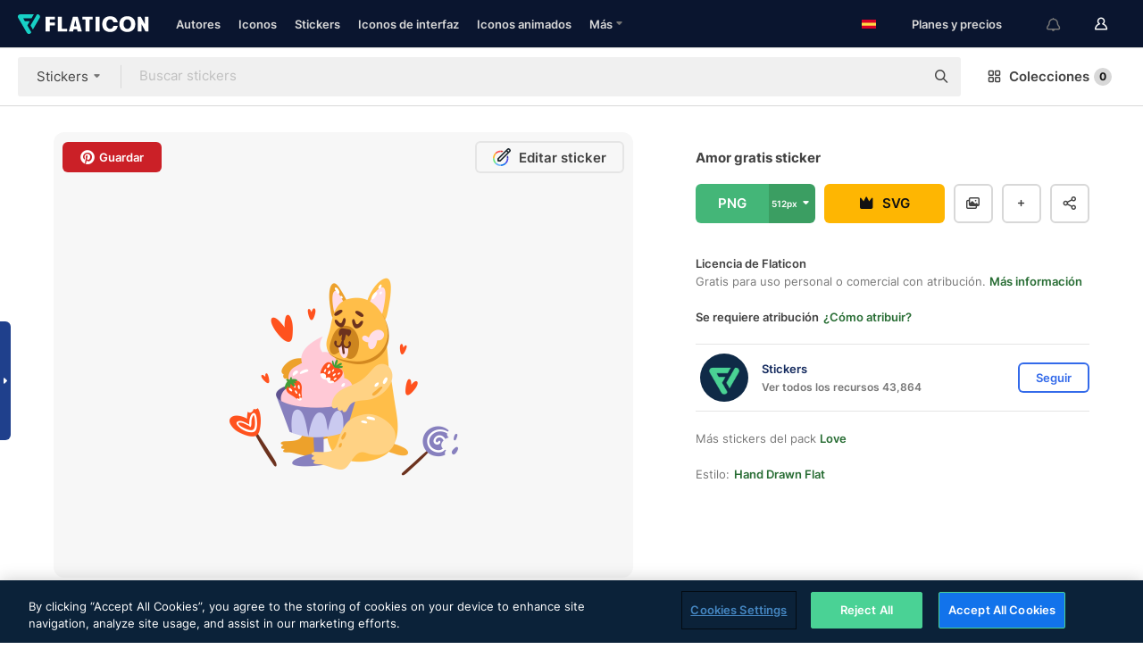

--- FILE ---
content_type: text/html; charset=UTF-8
request_url: https://www.flaticon.es/sticker-gratis/amor_4383916
body_size: 49127
content:
<!DOCTYPE html>
<html lang="es">

<head>
    <meta name="viewport" content="width=device-width, initial-scale=1, maximum-scale=1, user-scalable=0">
<meta http-equiv="Content-Type" content="text/html; charset=utf-8" />
<meta name="msapplication-config" content="none" />
<link rel="shortcut icon" href="https://media.flaticon.com/dist/min/img/favicon.ico">
<meta name="google-site-verification" content="jFocZR0Xg3630llv9ftPl5uCj4D5b2I4TfWjLpL-QR4" />
<meta name="naver-site-verification" content="4c0baa4943d32420d0e79f8706e01cda67156093" />
<meta name="p:domain_verify" content="c98d39b8210b59a48713c599c6475bdf" />

<link rel="apple-touch-icon" sizes="58x58" href="https://media.flaticon.com/dist/min/img/apple-icon-58x58.png" />
<link rel="apple-touch-icon" sizes="76x76" href="https://media.flaticon.com/dist/min/img/apple-icon-76x76.png" />
<link rel="apple-touch-icon" sizes="87x87" href="https://media.flaticon.com/dist/min/img/apple-icon-87x87.png" />
<link rel="apple-touch-icon" sizes="114x114" href="https://media.flaticon.com/dist/min/img/apple-icon-114x114.png" />
<link rel="apple-touch-icon" sizes="120x120" href="https://media.flaticon.com/dist/min/img/apple-icon-120x120.png" />
<link rel="apple-touch-icon" sizes="152x152" href="https://media.flaticon.com/dist/min/img/apple-icon-152x152.png" />
<link rel="apple-touch-icon" sizes="167x167" href="https://media.flaticon.com/dist/min/img/apple-icon-167x167.png" />
<link rel="apple-touch-icon" sizes="180x180" href="https://media.flaticon.com/dist/min/img/apple-icon-180x180.png" />
<link rel="apple-touch-icon" sizes="1024x1024" href="https://media.flaticon.com/dist/min/img/apple-icon-1024x1024.png" />

<link rel="chrome-webstore-item" href="https://chrome.google.com/webstore/detail/nkhjnpgcnmdpeikbeegmibjcfjpamjnp">

    <meta name="facebook-domain-verification" content="ct00lwxl186bhkv2v1j6jxo4dp8hf7" />

<title>Stickers de Amor - Stickers de amor y romance gratis</title>

<meta name="description" content="Sticker de Amor gratis disponible para descargar en formato PNG, SVG. Descarga más stickers gratis de amor y romance.">



<meta name="twitter:card" content="summary_large_image">
<meta name='twitter:site' content='@flaticon'>
<meta name='twitter:creator' content='@flaticon'>
<meta name='twitter:title' content="Sticker de amor - Stickers de amor y romance para descargar gratis">
<meta name='twitter:description' content="Sticker de amor gratis disponible para descargar en formato PNG, SVG. Descarga más stickers gratis de amor y romance. #flaticon #sticker #animal #amor #amor y romance.">
<meta name='twitter:image' content='https://cdn-icons-png.flaticon.com/256/4383/4383916.png'>
<meta name='twitter:domain' content='www.flaticon.es'>

<meta property='og:title' content="Sticker de amor - Stickers de amor y romance para descargar gratis" data-dynamic='true' />
<meta property='og:site_name' content='Flaticon' data-dynamic='true' />
<meta property='og:url' content='https://www.flaticon.es/sticker-gratis/amor_4383916' />
<meta property='og:description' content="Sticker de amor gratis disponible para descargar en formato PNG, SVG. Descarga más stickers gratis de amor y romance. #flaticon #sticker #animal #amor #amor y romance."  data-dynamic='true' />
<meta property='og:type' content='article'  data-dynamic='true' />
<meta property='og:image' content='https://cdn-icons-png.flaticon.com/256/4383/4383916.png' />
<meta property='og:image:type' content='image/png' data-dynamic='true'>
<meta property='og:image:width' content='256'  data-dynamic='true' />
<meta property='og:image:height' content='256'  data-dynamic='true' />
<meta property='og:image:alt' content='amor gratis sticker' />
<meta property='article:author' content='https://www.facebook.com/flaticon'  data-dynamic='true' />
<meta property='article:publisher' content='https://www.facebook.com/flaticon'  data-dynamic='true' />
<meta property='og:locale' content='en_US' />


    <link rel="canonical" href="https://www.flaticon.es/sticker-gratis/amor_4383916">

        <link rel="alternate" hreflang="x-default" href="https://www.flaticon.com/free-sticker/love_4383916">
        <link rel="alternate" hreflang="en" href="https://www.flaticon.com/free-sticker/love_4383916">
        <link rel="alternate" hreflang="es" href="https://www.flaticon.es/sticker-gratis/amor_4383916">
        <link rel="alternate" hreflang="pt" href="https://www.flaticon.com/br/sticker-gratis/amar_4383916">
        <link rel="alternate" hreflang="ko" href="https://www.flaticon.com/kr/free-sticker/love_4383916">
        <link rel="alternate" hreflang="de" href="https://www.flaticon.com/de/kostenloses-sticker/liebe_4383916">
        <link rel="alternate" hreflang="fr" href="https://www.flaticon.com/fr/sticker-gratuite/aimer_4383916">
        <link rel="alternate" hreflang="ru" href="https://www.flaticon.com/ru/free-sticker/love_4383916">

<link rel="preload" href="https://media.flaticon.com/dist/min/img/logo/flaticon_negative.svg" as="image">

<link rel="preload" href="https://media.flaticon.com/dist/assets/bobjoll.202cca458fa9de5d74455893e517f85c.woff2" as="font" crossorigin importance="high" type="font/woff2">
<link rel="preload" href="https://fps.cdnpk.net/static/inter-regular.woff2" as="font" crossorigin importance="high" type="font/woff2">
<link rel="preload" href="https://fps.cdnpk.net/static/inter-semibold.woff2" as="font" crossorigin importance="high" type="font/woff2">
<link rel="preload" href="https://fps.cdnpk.net/static/inter-bold.woff2" as="font" crossorigin importance="high" type="font/woff2">
<link rel="preload" href="https://fps.cdnpk.net/static/degular-regular.woff2" as="font" crossorigin importance="high" type="font/woff2">
<link rel="preload" href="https://fps.cdnpk.net/static/degular-semibold.woff2" as="font" crossorigin importance="high" type="font/woff2">
<style>
    @font-face {
        font-family: 'Inter';
        src: url('https://fps.cdnpk.net/static/inter-regular.woff2') format('woff2');
        font-weight: 400;
        font-style: normal;
        font-display: swap;
    }
    
    @font-face {
        font-family: 'Inter';
        src: url('https://fps.cdnpk.net/static/inter-semibold.woff2') format('woff2');
        font-weight: 600;
        font-style: normal;
        font-display: swap;
    }
    
    @font-face {
        font-family: 'Inter';
        src: url('https://fps.cdnpk.net/static/inter-bold.woff2') format('woff2');
        font-weight: 700;
        font-style: normal;
        font-display: swap;
    }
    
    @font-face {
        font-family: 'Degular';
        src: url('https://fps.cdnpk.net/static/degular-regular.woff2') format('woff2');
        font-weight: 400;
        font-style: normal;
        font-display: swap;
    }
    
    @font-face {
        font-family: 'Degular';
        src: url('https://fps.cdnpk.net/static/degular-semibold.woff2') format('woff2');
        font-weight: 600;
        font-style: normal;
        font-display: swap;
    }
</style>



<script type="text/javascript" src="https://media.flaticon.com/dist/js/global.30a1b8241d02ce391fea.js"></script>
<link rel="preload" href="https://media.flaticon.com/dist/js/common.30a1b8241d02ce391fea.js" as="script">
<link rel="preload" href="https://media.flaticon.com/dist/js/ads.30a1b8241d02ce391fea.js" as="script">
<link rel="preload" href="https://media.flaticon.com/dist/js/userSession-auth.30a1b8241d02ce391fea.js" as="script">
<link rel="preload" href="https://media.flaticon.com/dist/js/fi-base.30a1b8241d02ce391fea.js" as="script">
<link rel="preload" href="https://media.flaticon.com/dist/js/script.30a1b8241d02ce391fea.js" as="script">
<link rel="preload" href="https://media.flaticon.com/dist/css/fi-style.30a1b8241d02ce391fea.css" as="style">
<link href="https://media.flaticon.com/dist/css/fi-style.30a1b8241d02ce391fea.css" rel="stylesheet" type="text/css"/>

            <!-- OneTrust Cookies Consent Notice start -->
                <script src="https://cdn-ukwest.onetrust.com/scripttemplates/otSDKStub.js" type="text/javascript" charset="UTF-8" data-ignore-ga='true' data-domain-script="cdb4bad1-994b-4e2b-9209-789f6ab696b4"></script>
        <script type="text/javascript">
            function OptanonWrapper() {}
        </script>
        <!-- OneTrust Cookies Consent Notice end -->
    
<!--[if lt IE 10]>
<script>var ie = true;</script>
<link rel="stylesheet" type="text/css" href="https://media.flaticon.com/css/ie.css">
<![endif]-->


<!-- Google Optimize -->
<link rel="preconnect dns-prefetch" href="https://www.googletagmanager.com">
<!-- Global site tag (gtag.js) - Google Analytics -->
<script>
    window.dataLayer = window.dataLayer || [];

    function gtag() {
        dataLayer.push(arguments);
    }
    gtag('js', new Date());

</script>
<script async src="https://www.googletagmanager.com/gtag/js?id=UA-42742855-1"></script>
<!-- END: Google Optimize -->

<!-- Google Tag Manager -->
<script>
    (function(w, d, s, l, i) {
        w[l] = w[l] || [];
        w[l].push({
            'gtm.start': new Date().getTime(),
            event: 'gtm.js'
        });
        var f = d.getElementsByTagName(s)[0],
            j = d.createElement(s),
            dl = l != 'dataLayer' ? '&l=' + l : '';
        j.async = true;
        j.src =
            'https://www.googletagmanager.com/gtm.js?id=' + i + dl;
        f.parentNode.insertBefore(j, f);
    })(window, document, 'script', 'dataLayer', 'GTM-PRQMDLG');
</script>
<!-- End Google Tag Manager -->

<link rel="preconnect dns-prefetch" href="https://www.google-analytics.com">
<script>
    (function(i, s, o, g, r, a, m) {
        i['GoogleAnalyticsObject'] = r;
        i[r] = i[r] || function() {
            (i[r].q = i[r].q || []).push(arguments)
        }, i[r].l = 1 * new Date();
        a = s.createElement(o),
            m = s.getElementsByTagName(o)[0];
        a.async = 1;
        a.src = g;
        m.parentNode.insertBefore(a, m)
    })(window, document, 'script', 'https://www.google-analytics.com/analytics.js', 'ga');
    ga('create', 'UA-42742855-1', 'auto', {
        'allowLinker': true
    });
    ga('require', 'linker');
    ga('linker:autoLink', ['flaticon.com', 'flaticon.es', 'freepikcompany.com']);
    ga('send', 'pageview');
</script>

<script>
    var STATIC_URL = 'https://image.flaticon.com/';
    var ACCOUNTS_BASE_URL = 'https://www.flaticon.es/profile/';
    var ACCOUNTS_URL = 'https://www.flaticon.es/profile/';
    var ACCOUNTS_API_KEY = 'aHR0cHM6Ly93d3cuZmxhdGljb24uZXM=';
    var FACEBOOK_APP_ID = '579360525479711';
    var FACEBOOK_APP_VERSION = 'v3.2';
    var GOOGLE_CLIENT_ID = '544984668822-l66ipmg9o5lpalcntjckr651vbo72tcv.apps.googleusercontent.com';
    var GOOGLE_API_KEY = 'AIzaSyCkyUw3UxCwg618Bknm9vdoWnYWji4lQSM';
    var LANGUAGE = 'spanish';
    var language = 'spanish';
    var LANGUAGE_SHORT = 'es';
    var URL_LOG = 'https://www.flaticon.es/Errors/js_error';
    var RE_CAPTCHA_KEY = '6LdrxggTAAAAAEsVEMxap24sSkGS1nI3SsOigFyF';
    var RE_CAPTCHA_SECRET = '6LdrxggTAAAAANBFArNBHFs8wDnZL5q51hkRPpls';
    var RE_CAPTCHA_KEY_INVISIBLE_V2 = '6LdZqaMZAAAAAMi-EaIh8xjypOnZsUDt0a9B468g';
    var PROF_RE_CAPTCHA_KEY_INVISIBLE = '6LfEmSMUAAAAAEDmOgt1G7o7c53duZH2xL_TXckC';
    var APP_URL = 'https://www.flaticon.es/';
    var BASE_URL = 'https://www.flaticon.es/';
    var URL_STATIC_IMG = 'https://media.flaticon.com/dist/min/img/';
    var ACTIVE_AX_DETAIL = 0;
    var LANDING = false;
    var url_pre_ax_detail;
    var URL_CRM_LOG = 'https://www.flaticon.es/ajax/crm-log';
    var FLATICON_URL_STATIC = 'https://media.flaticon.com/';
    var MONTHLY_SUBSCRIPTION_PRICE = '9,99€';
    var USA_MONTHLY_SUBSCRIPTION_PRICE = '11,99$';
    var ANNUAL_SUBSCRIPTION_PRICE = '89,99€';
    var USA_ANNUAL_SUBSCRIPTION_PRICE = '99,00$';
    var ANNUAL_SUBSCRIPTION_PRICE_PER_MONTH = '7,50€';
    var USA_ANNUAL_SUBSCRIPTION_PRICE_PER_MONTH = '8,25$';
    var URL_CAMPAIGN = '';
    var LICENSES = JSON.parse('{"name":{"1":"CC 3.0 BY","2":"Flaticon Basic License","3":"Editorial License"},"url":{"1":"http:\/\/creativecommons.org\/licenses\/by\/3.0\/","2":"https:\/\/media.flaticon.com\/license\/license.pdf","3":"https:\/\/media.flaticon.com\/license\/license_editorial.pdf"}}');
    var FLATICON_SEO_APP_URL = JSON.parse('{"english":"https:\/\/www.flaticon.com\/","spanish":"https:\/\/www.flaticon.es\/","portuguese":"https:\/\/www.flaticon.com\/br\/","german":"https:\/\/www.flaticon.com\/de\/","korean":"https:\/\/www.flaticon.com\/kr\/","french":"https:\/\/www.flaticon.com\/fr\/","russian":"https:\/\/www.flaticon.com\/ru\/"}');
    var SUPPORT_URL = 'https://support.flaticon.com/s/';
    var SUPPORT_LANG = 'language=es';
    var GR_LANGUAGE = 'es';
    var FLATICON_URL_IMAGE = 'https://image.flaticon.com/';
    var COUPON_PRICING = 'FI10CART25'
    var MERCHANDISING_LICENSE_CHECK_URL = 'https://www.flaticon.es/merchandising-license/check';
    var GOOGLE_ONE_TAP_LOGIN_URL = 'https://id.freepik.com/api/v2/login/google-one-tap?client_id=flaticon_es';
    var URL_GENERIC_IMAGE_SHARE = 'https://media.flaticon.com/share/flaticon-generic.jpg'
    var UICONS_LAST_VERSION = '3.0.0';
        var IS_API_ORIGIN = false;
    
    
    
    var SPONSOR_CURRENT_PAGE = 1;

            var ESSENTIALS_STATUS = '';
        var ESSENTIALS_DATE = '';
    
            var UPDATE_BILLING_INFO = false;
    
            var VISIT_PLANS_PRICING = 0;
        
    var GOOGLE_IDP_URL_LOGIN = 'https://id.freepik.com/v2/log-in?client_id=flaticon_es&lang=es';
    var GOOGLE_IDP_URL_REGISTER = 'https://id.freepik.com/v2/sign-up?client_id=flaticon_es&lang=es';

    // Optimize Tests 
    var optimizeTests = [];

        var FEATURE_COLOR_PALETTE = false;
    
        var FEATURE_SHUTTERSTOCK_COUPON = false;
    
        var FEATURE_NOTIFICATIONS_HEADER = true;
        
        var FEATURE_FILTER_GROUP_BY = false;
    
        var FEATURE_ENABLE_GOOGLE_ADS_DETAIL = true;
    
    var FEATURE_CMP = true;
    var CSRF_TOKEN_NAME = 'csrf_token';
    var CSRF_TOKEN = 'a4da5e5523b080304b4d299379cc2476';
  
    
    
    
    
    var PACK_LICENSE_URL = 'https://www.flaticon.es/license/pack/';
    var IS_UICONS_VIEW = false;
    var FLATICON_URL = 'https://www.flaticon.es/';

    var AMOUNT_IN_RELATED_BY_TAG_AND_STYLE = 24;
    
    function gtag() {
        dataLayer.push(arguments)
    }

    var USER_REGISTERED = false;
        var FLATICON_UPLOAD_ICONS_URL = 'https://www.flaticon.es/';

    var USER_COUNTRY_CODE = 'US';

            USER_COUNTRY_CODE = 'US';
    
        var HAS_USER_BILLING_IN_INDIA = false;
    
            var PRODUCT_PRICING_YEARLY_PER_MONTH = '8.25 USD';
        var PRODUCT_PRICING_YEARLY = '99 USD';
        var PRODUCT_PRICING_MONTHLY = '12.99 USD';
        var FLATICON_DOWNLOAD_URL = 'https://www.flaticon.es/';
    var CDN_URL_PREFIX = 'https://cdn-uicons.flaticon.com/';

            var RESOURCE_TYPE = 'sticker';
    
        var IS_USER_PREMIUM = false;
    
    
    
    // Sending ClientId to Shutterstock iframes
    var clientId = undefined;
    var iframeQueue = [];

    function sendClientId() {
        while (iframeQueue.length > 0) {
            var iframe = iframeQueue.pop();
            // Extract domain from iframe src
            var parser = document.createElement('a');
            parser.href = iframe.src;
            var target = parser.protocol + '//' + parser.hostname;
            iframe.contentWindow.postMessage(clientId, target);
        }
    }

    function askForClientId(element) {
        iframeQueue.push(element);
        if (clientId) {
            sendClientId();
        }
    }

    ga(function(tracker) {
        clientId = tracker.get('clientId');
        sendClientId();
    });

    if (window.performance && document.addEventListener && window.addEventListener) {
        document.addEventListener('DOMContentLoaded', function() {
            ga('send', 'timing', 'performance', 'DOMContentLoaded', Math.round(performance.now()) /* TODO: 'Highwinds CDN' | 'Edgecast CDN' | 'OVH' */ );
        });
    }
</script>

<link rel="preconnect dns-prefetch" href="https://www.googletagservices.com">

<script type="text/javascript" src="https://try.abtasty.com/7589c1945ce38ce68d47d42a1cf45c3b.js"></script>

            <link rel="preload" as="script" href="https://ssm.codes/smart-tag/flaticonesv2.js">
        <script async src="https://ssm.codes/smart-tag/flaticonesv2.js"></script>
    

<!-- Google One Tap -->
    <script>
        function dispatchGoogleOneTapMomentEvent(notification) {
            window.dispatchEvent(new CustomEvent('googleOneTapDisplayed', { detail: notification.isDisplayed() }));
        }
    </script>
    <script src="https://accounts.google.com/gsi/client" async defer></script>
    <div id="g_id_onload"
         data-client_id="705648808057-3chuddbr6oahbebib1uh693k02sgfl30.apps.googleusercontent.com"
         data-login_uri="https://id.freepik.com/api/v2/login/google-one-tap?client_id=flaticon_es"
         data-skip_prompt_cookie="gr_session2"
         data-prompt_parent_id="g_id_onload"
         data-moment_callback="dispatchGoogleOneTapMomentEvent"
        data-callback="oneTapCallback"    ></div>


    <script type="application/ld+json">
        {"@context":"http://schema.org","@type":"ImageObject","name":"amor Sticker - 4383916","contentUrl":"https://cdn-icons-png.flaticon.com/512/4383/4383916.png","thumbnailUrl":"https://cdn-icons-png.flaticon.com/512/4383/4383916.png","datePublished":"2021-03-17","authorName":"Stickers"}    </script>

    <script type="application/ld+json">
        {
            "@context": "http://schema.org",
            "@type": "Organization",
            "name": "Flaticon",
            "url": "https://www.flaticon.es/",
            "logo": "https://media.flaticon.com/dist/min/img/flaticon-logo.svg",
            "sameAs": [
                                    
                     "https://www.facebook.com/flaticon",
                                                        
                     "https://twitter.com/flaticon",
                                                         "https://www.pinterest.es/flaticon/"
                    
                                                ]
        }
    </script>

    <!-- Start web schema -->
    <script type="application/ld+json">
        {
            "@context": "http://schema.org",
            "@type": "WebSite",
            "name": "Flaticon",
            "url": "https://www.flaticon.es/",
            "potentialAction": {
                "@type": "SearchAction",
                "target": "https://www.flaticon.es/resultados?word={search_term_string}",
                "query-input": "required name=search_term_string"
            }
        }
    </script>
    <!-- End web schema -->

<div class="myTestAd" style="position: absolute; pointer-events: none;"></div>

    <!-- Preconnect semseo -->
    <link rel="preconnect" href="https://shb.richaudience.com">
    <link rel="preconnect" href="https://ib.adnxs.com">
    <link rel="preconnect" href="https://c.amazon-adsystem.com">
    <link rel="preconnect" href="https://securepubads.g.doubleclick.net">
    <link rel="preconnect" href="https://googleads.g.doubleclick.com">
    <link rel="preconnect" href="https://pagead2.googlesyndication.com">
    <link rel="preconnect" href="https://bidder.criteo.com">
    <link rel="preconnect" href="https://prebid.mgid.com">
    <link rel="preconnect" href="https://dmx.districtm.io">
    <link rel="preconnect" href="https://ice.360yield.com">
    <link rel="preconnect" href="https://adx.adform.net">
    <link rel="preconnect" href="https://rtb.adpone.com">
    <!-- Preconnect semseo end -->

<!-- Hotjar events -->
<script>
    window.hj=window.hj||function(){(hj.q=hj.q||[]).push(arguments)};
</script>
<!-- Hotjar events end -->

                              <script>!function(e){var n="https://s.go-mpulse.net/boomerang/";if("False"=="True")e.BOOMR_config=e.BOOMR_config||{},e.BOOMR_config.PageParams=e.BOOMR_config.PageParams||{},e.BOOMR_config.PageParams.pci=!0,n="https://s2.go-mpulse.net/boomerang/";if(window.BOOMR_API_key="R5JS7-M8GWC-DW7YC-BENQZ-YEA7H",function(){function e(){if(!o){var e=document.createElement("script");e.id="boomr-scr-as",e.src=window.BOOMR.url,e.async=!0,i.parentNode.appendChild(e),o=!0}}function t(e){o=!0;var n,t,a,r,d=document,O=window;if(window.BOOMR.snippetMethod=e?"if":"i",t=function(e,n){var t=d.createElement("script");t.id=n||"boomr-if-as",t.src=window.BOOMR.url,BOOMR_lstart=(new Date).getTime(),e=e||d.body,e.appendChild(t)},!window.addEventListener&&window.attachEvent&&navigator.userAgent.match(/MSIE [67]\./))return window.BOOMR.snippetMethod="s",void t(i.parentNode,"boomr-async");a=document.createElement("IFRAME"),a.src="about:blank",a.title="",a.role="presentation",a.loading="eager",r=(a.frameElement||a).style,r.width=0,r.height=0,r.border=0,r.display="none",i.parentNode.appendChild(a);try{O=a.contentWindow,d=O.document.open()}catch(_){n=document.domain,a.src="javascript:var d=document.open();d.domain='"+n+"';void(0);",O=a.contentWindow,d=O.document.open()}if(n)d._boomrl=function(){this.domain=n,t()},d.write("<bo"+"dy onload='document._boomrl();'>");else if(O._boomrl=function(){t()},O.addEventListener)O.addEventListener("load",O._boomrl,!1);else if(O.attachEvent)O.attachEvent("onload",O._boomrl);d.close()}function a(e){window.BOOMR_onload=e&&e.timeStamp||(new Date).getTime()}if(!window.BOOMR||!window.BOOMR.version&&!window.BOOMR.snippetExecuted){window.BOOMR=window.BOOMR||{},window.BOOMR.snippetStart=(new Date).getTime(),window.BOOMR.snippetExecuted=!0,window.BOOMR.snippetVersion=12,window.BOOMR.url=n+"R5JS7-M8GWC-DW7YC-BENQZ-YEA7H";var i=document.currentScript||document.getElementsByTagName("script")[0],o=!1,r=document.createElement("link");if(r.relList&&"function"==typeof r.relList.supports&&r.relList.supports("preload")&&"as"in r)window.BOOMR.snippetMethod="p",r.href=window.BOOMR.url,r.rel="preload",r.as="script",r.addEventListener("load",e),r.addEventListener("error",function(){t(!0)}),setTimeout(function(){if(!o)t(!0)},3e3),BOOMR_lstart=(new Date).getTime(),i.parentNode.appendChild(r);else t(!1);if(window.addEventListener)window.addEventListener("load",a,!1);else if(window.attachEvent)window.attachEvent("onload",a)}}(),"".length>0)if(e&&"performance"in e&&e.performance&&"function"==typeof e.performance.setResourceTimingBufferSize)e.performance.setResourceTimingBufferSize();!function(){if(BOOMR=e.BOOMR||{},BOOMR.plugins=BOOMR.plugins||{},!BOOMR.plugins.AK){var n=""=="true"?1:0,t="",a="amiefanydf54a2l5sj3a-f-03abb8923-clientnsv4-s.akamaihd.net",i="false"=="true"?2:1,o={"ak.v":"39","ak.cp":"1587957","ak.ai":parseInt("1019318",10),"ak.ol":"0","ak.cr":10,"ak.ipv":4,"ak.proto":"h2","ak.rid":"b53d146","ak.r":39978,"ak.a2":n,"ak.m":"b","ak.n":"ff","ak.bpcip":"3.16.66.0","ak.cport":58466,"ak.gh":"23.201.44.192","ak.quicv":"","ak.tlsv":"tls1.3","ak.0rtt":"","ak.0rtt.ed":"","ak.csrc":"-","ak.acc":"","ak.t":"1769837174","ak.ak":"hOBiQwZUYzCg5VSAfCLimQ==[base64]/z5vIWbd1d2tzXg+bg5rWilEQWJgUI9KhQUGszZ97ZQvTFig7KsC/8e7sv+oPhogrWMwPVRe3kBaiaZ+a/nYCCwfdIK9vFcEzIM1unyCCEK0FVHDjszW43zYuNdCfPQe75IACs/3uYApN+RTIt+u93NfkYNi6+yGN0qKIDiFDZiQIjuurE=","ak.pv":"32","ak.dpoabenc":"","ak.tf":i};if(""!==t)o["ak.ruds"]=t;var r={i:!1,av:function(n){var t="http.initiator";if(n&&(!n[t]||"spa_hard"===n[t]))o["ak.feo"]=void 0!==e.aFeoApplied?1:0,BOOMR.addVar(o)},rv:function(){var e=["ak.bpcip","ak.cport","ak.cr","ak.csrc","ak.gh","ak.ipv","ak.m","ak.n","ak.ol","ak.proto","ak.quicv","ak.tlsv","ak.0rtt","ak.0rtt.ed","ak.r","ak.acc","ak.t","ak.tf"];BOOMR.removeVar(e)}};BOOMR.plugins.AK={akVars:o,akDNSPreFetchDomain:a,init:function(){if(!r.i){var e=BOOMR.subscribe;e("before_beacon",r.av,null,null),e("onbeacon",r.rv,null,null),r.i=!0}return this},is_complete:function(){return!0}}}}()}(window);</script></head>

<body class=" view--detail hero--white"
      data-section="icon-detail">

        <section id="viewport" class="viewport ">
        
<script type="text/javascript">
  var messages = {
    common: {
      allIcons: 'Todos los iconos',
      allStickers: 'Todos los stickers',
      allAnimatedIcons: 'Todos los iconos animados',
      allInterfaceIcons: 'Todos los iconos de interfaz',
      icons: 'iconos',
      interface_icons: 'iconos de interfaz',
      stickers: 'stickers',
      animated_icons: 'iconos animados',
      packs: 'packs',
      icon_packs: 'Paquetes de iconos',
      icon_styles: 'Estilos de iconos',
      sticker_packs: 'Paquetes de stickers',
      sticker_styles: 'Estilos de stickers',
      interface_icons_packs: 'packs de iconos de interfaz',
      url_icons: 'https://www.flaticon.es/iconos',
      url_search_icon_packs: '/packs',
      url_stickers: 'https://www.flaticon.es/stickers',
      url_animated_icons: 'https://www.flaticon.es/iconos-animados',
      url_sticker_detail: 'sticker-gratis',
      url_sticker_latest: 'ultimos-stickers',
      url_sticker_premium: 'sticker-premium',
      url_uicons: 'https://www.flaticon.es/uicons/interface-icons',
      pack: 'pack',
      style: 'estilo',
      category: 'categoría',
      free_icon: '/icono-gratis/',
      icons_format: 'Descarga iconos en formato SVG, PSD, PNG, EPS o como fuente de iconos.',
      collections: 'colecciones/',
      view_icon: 'Ver icono',
      search_related_icons: 'Iconos relacionados',
      browse_pack: 'Explorar el pack',
      author_packs: 'Packs del autor',
      free: 'gratis',
      cc_exp_title: '¡Atención!',
      cc_exp_desc: 'Tu tarjeta de crédito está a punto de expirar. <a href=\"https://www.flaticon.es/profile/my_subscriptions\">Actualiza tu tarjeta aquí</a> y continúa con tu plan premium',
      download: 'Descargar',
      downloadAsset: 'Descargar contenido',
      more_info: 'Más información',
      downloads: 'descargas',
      view_all: 'Ver todo',
      view_detail: 'Ver detalle',
      more: 'Más',
      edit: 'Editar',
      download_svg: 'Descargar SVG',
      download_png: 'Descargar PNG',
      read_more: 'Leer más',
      more_icons_author: 'Más iconos del autor',
      more_formats: 'Más formatos',
      search_author_resources: 'Buscar iconos del mismo estilo',
      search_icons_style: 'Buscar iconos de este estilo',
      url_search: '/resultados',
      url_free_icons: 'iconos-gratis/',
      cancel: 'Cancelar',
      send: 'Enviar',
      show_more: 'Mostrar más',
      premium_download: 'Descarga Premium',
      download_pack: 'Descargar pack',
      login: 'Inicia sesión',
      register: 'Regístrate',
      register_download: 'Regístrate & Descarga',
      see_more: 'Ver más',
      url_downloads_limit: 'limite-descargas',
      copy: 'Copiar',
      copyPNG: "Copiar PNG al portapapeles",
      copyPNGbutton: "Copiar PNG",
      copySVG: "Copiar SVG en el portapapeles",
      copySVGbutton: "Copiar SVG",
      copy_png_svg: "Copiar PNG/SVG al portapapeles",
      faqs: 'Si tienes alguna otra pregunta, echa un vistazo a nuestras <a href=\"https://support.flaticon.com/s/article/What-are-Flaticon-Premium-licenses?language=es\" target=\"_blank\" class=\"medium\">FAQ</a> ',
      whats_news_url: '/novedades',
      size: 'Tamaño',
      svg_type: 'SVG type',
      regular_svg: 'Regular SVG',
      regular_svg_text: 'The one you have been always using in Flaticon (With expanded objects).',
      editable_svg: 'Editable SVG',
      editable_svg_text: 'This format make it easier to adjust the thickness of the strokes and change the objects shapes.',
      other_formats: 'other formats',
      animatedIcon : 'Icono animado gratuito',
      svg_files: "Archivos SVG",
      editable_strokes: "Trazos editables",
      editable_strokes_text: "Archivo SVG sin expandir con trazos y formas personalizables.",
      simplified : "Simplificado",
      simplified_text: "Archivo SVG plano con posibilidades de edición limitadas.",
      new: "Nuevo",
      pageTitle: "Página",
    },
    animatedIconDetail: {
      exploreRelated: "Explora los iconos animados relacionados con %s",
      see: "Nuestro icono animado %s en acción",
      look: "El icono animado %s le dará un aspecto profesional a tu diseño. ¡Mira lo increíble que quedaría en el diseño de tu página web, aplicación móvil o en cualquier interfaz!",
      looksGreat: "Ideal para diseñar interfaces",
      onNotification: "Icono animado %s en una notificación",
      mobileInterface: "El icono animado %s encaja perfectamente en proyectos de interfaz para móviles.",
      mobile: "Icono animado %s en un móvil",
      worldwide: "Internacional",
      briefcase: "Cartera",
      menu: "Icono animado %s en un menú",
      sizes: "Utiliza el icono animado %s en distintos tamaños",
      stunning: "Iconos animados con mucho ritmo que impresionarán a todos",
      highQuality: "Descarga gratis iconos animados de alta calidad y dale a tus proyectos esa energía que estabas buscando.",
      explore: "Descubre los iconos animados",
      animatedIconsMostDownloadedUrl: "https://www.flaticon.es/iconos-animados-mas-descargados",
    },
    og: {
      'webtitle': '{0} - Iconos gratis de {1}',
      'title': '{0} diseñado por {1}',
      'desc': 'Descarga ahora este icono vectorial en formato SVG, PSD, PNG, EPS o como fuente para web. Flaticon, la mayor base de datos de iconos gratuitos.',
      'animatedIconTitle': '{0} Animated Icon | Free {1} Animated Icon',
    },
    limit: {
      registered: 'Has alcanzado tu límite de iconos <a href="https://www.flaticon.es/pricing" onclick="ga(\'send\', \'event\', \'Collection\', \'Go to premium\', \'Alert icons limit\'); " title="¡Consigue colecciones ilimitadas!">Hazte premium</a> y consigue colecciones ilimitadas',
      guest: 'Has alcanzado el límite de iconos. <a href="https://id.freepik.com/v2/sign-up?client_id=flaticon_es&lang=es" title="Regístrate y obtén hasta 256 iconos">Regístrate</a>y consigue 256 iconos',
      collection: 'Has alcanzado el limite de iconos por colección (256 iconos)',
      max_size: "Tamaño máximo de archivo superado",
      backup_max_size: "No hay suficiente espacio en esta colección para añadir los iconos del backup",
      downloaded_icons_perc: "Has alcanzado el %s% de tu límite de descarga",
      personal_limit: "Si incluyes estos {0} iconos personales en esta colección, alcanzarás el límite máximo de iconos personales por colección ({1} iconos)"
    },
    limit_anonymous: {
      title: 'Te has quedado casi sin descargas',
      paragraph1: 'Ha llegado la hora de registrarse',
      paragraph2: 'Crea tu cuenta de manera gratuita y sigue descargando',
      button: 'Regístrate gratis'
    },
    external_icon: {
      title: 'Icono añadido',
      message: 'Este icono no forma parte de Selección Flaticon. Añade la atribución al autor para poder utilizarlo.'
    },
    report: {
      message: 'Este icono no forma parte de Selección Flaticon. Añade la atribución al autor para poder utilizarlo.',
      report_icon: "Reportar este icono",
      indicate_problem: "Para poder ayudarte, necesitamos que nos describas el problema: ",
      download: 'La descarga no funciona',
      owner: 'Soy el propietario de este icono',
      link: "No encuentro el enlace de descarga",
      other: 'Otros',
      describe_problem: 'Describe el problema'
    },
    search: {
      search: 'Buscar',
      minimal_characters: 'Escribe al menos un carácter para poder realizar una búsqueda.',
      max_page_number: "Please type a correct page number to search",
      placeholder_icons: 'Buscar iconos',
      placeholder_packs: 'Buscar packs',
      placeholder_stickers: 'Buscar stickers',
      placeholder_animated_icons: "Buscar iconos animados",
      placeholder_interface_icons: 'Buscar iconos de interfaz',
      placeholder_icon_packs: 'Buscar paquetes de iconos',
      placeholder_icon_styles: 'Buscar estilos de iconos',
      placeholder_sticker_packs: "Buscar paquetes de stickers",
      placeholder_sticker_styles: "Buscar estilos de stickers",
      placeholder_interface_icons_packs: 'Buscar packs de iconos de interfaz,',
    },
    filters: {
      order_by: 'Ordenar por',
      style: 'Estilo',
      stroke: 'Trazo',
      detail: 'Nivel de detalle',
      date: 'Más recientes',
      popularity: 'Popularidad',
      downloads: 'Lo más descargado',
      all: 'Todo',
      detailed: 'Detallado',
      simple: 'Simple',
      mixed: 'Mezclado',
      rounded: 'Redondeado',
      handmade: 'Hecho a mano',
      filled: 'Relleno',
      linear: 'Lineal',
      angular: 'Angular',
      '3d': '3D',
      color: 'Color',
      monocolor: 'Monocolor',
      multicolor: 'Multicolor',
      appliedFilters: 'Filtros aplicados',
      clearAll: 'Borrar todo'
    },
    errors: {
      connectivity: 'No podemos establecer conexión con los servidores de Flaticon. Comprueba tu configuración de red.',
      inactive_user: 'In order to download you must activate your account.'
    },
    collection: {
      add_icon: 'Añadir a la colección',
      delete_icon: 'Eliminar de la colección',
      default_name: 'Mi colección de iconos',
      aware: '¡Atención!',
      iconfont_colors: 'Por razones técnicas, los iconos multicolor no se pueden incluir en las fuentes de iconos.',
      add_premium: 'Este icono está solo disponible para usuarios premium. Puedes obtener más información <a target="_blank" href="https://www.flaticon.es/pricing" class="track" data-track-arguments="all, event, collection, go-to-premium, alert-icon-premium" title="¡Hazte premium!">aquí</a>',
      locked: 'Tu colección está bloqueada. Puedes <a target="_blank" href="https://www.flaticon.es/pricing" class="track" data-track-arguments="all, event, collection, go-to-premium, alert-locked" title="¡Hazte premium!">mejorar tu cuenta</a> y obtener colecciones ilimitadas',
      iconfont_tooltip: 'Descarga como fuente de iconos y usa los iconos en tu web, totalmente personalizables con solo CSS.',
      iconfont_disabled: "En tu colección solo hay iconos multicolor. Estos iconos no se pueden usar con fuentes de iconos.",
      duplicated_disabled: "Tu tipo de cuenta no permite más colecciones",
      share_disabled: "¡Regístrate para compartir!",
      upload_disabled: "¡Hazte premium para subir iconos!",
      upload_icons: "¡Sube iconos SVG!",
      duplicate: "Duplicar",
      download_personal: "Your Collection has personal icons. These icons will not be downloaded in Icon Font format",
      svg_incorrect: "Archivo SVG mal formado",
      only_svg: "Solo se permiten iconos SVG",
      fetch_premium: 'Los iconos premium no pueden añadirse a tu nueva colección <a target="_blank" href="https://www.flaticon.es/pricing" onclick="ga(\'send\', \'event\', \'Collection\', \'Go to premium\', \'Fetch collection premium error\'); " title="¡Hazte premium!">¡Hazte usuario premium ahora!</a>',
      fetch_personal: "Los iconos personales no pueden añadirse a tu nueva colección",
      friendly_reminder: "Importante:",
      no_custom_icons_in_backup: "Tus iconos personalizados no se incluirán en la copia de seguridad",
      restore_personal: "Los iconos personales no pueden ser restaurados a tu colección",
      upload_enabled: "Sube tus iconos SVG",
      upload_disabled: "La subida está deshabilitada en el modo de ordenación",
      color_disabled: "Esta colección no tiene iconos o todos son multicolor",
      success_restore: "Has restaurado correctamente {0} de {1} iconos",
      icons_skiped: "{0} de {1} iconos no se han importado en la colección porque ya están en ella",
      locked_title: "Tienes colecciones bloqueadas",
      locked_text: "Desbloquee sus colecciones, no limites tu trabajo ",
      locked_button: "Hazte premium",
      locked_url: "https://www.flaticon.es/pricing",
      empty_collection_limit: "No puedes crear más colecciones si tienes una vacía. Añade elementos a la colección vacía primero."
    },
    fonts: {
      error_svg: 'Este archivo SVG no es un archivo de fuentes'
    },
    url: {
      most_download: '/mas-descargados',
      latest_icons: '/ultimos-iconos',
      search: '/resultados',
      packs_search: 'packs/resultados',
      style_search: 'style/search',
      packs: 'packs',
      authors: 'autores',
      guest_limit: 'invitado',
      premium_limit: 'premium',
      free_icons: 'iconos-gratis',
      pricing: 'pricing',
      craft: 'https://www.flaticon.es/merchandising-license',
      craft_purchases: 'https://www.flaticon.es/merchandising-license/purchases'
    },
    attribution: {
      type_icon: 'iconos',
      type_sticker: 'stickers',
      type_animated_icon: 'iconos animados',
      uicons_made_by: 'Uicons de',
      icons_made_by: 'Iconos diseñados por',
      stickers_made_by: 'Stickers diseñados por',
      animatedIcon_made_by: 'Iconos animados diseñados por',
      icons_created_by: 'iconos creados por',
      stickers_created_by: 'stickers creadas por',
      animatedIcon_created_by: 'iconos animados creados por',
      is_licensed_by: 'con licencia',
      description: "Selecciona tus redes sociales favoritas y comparte nuestros iconos con tus contactos o amigos. Si no tienes ninguna de estas redes, copia el enlace e inclúyelo en las redes que uses. Para más información consulta nuestra %sguía de atribución%s o %sdescarga la licencia.%s",
      title: "¡Eh! Recuerda que debes atribuir a %s",
      unicorn_text: "Cada vez que atribuyes, un caballo se convierte en unicornio",
      designer_text: "Cada vez que atribuyes, haces feliz a un diseñador",
      rex_text: "Cada vez que atribuyes, un T-rex logra beber café",
      karma_text: "Cada vez que atribuyes, el Karma te recompensa",
      download_problems: "¿Problemas con la descarga?",
      dont_want_credit: "¿No quieres atribuir al autor?",
      go_premium: 'Pásate a <a href="https://www.flaticon.es/pricing" class="track" data-track-arguments="ga, event, premium, icon-attribute-modal"><strong><i class="icon icon--premium inline-block"></i> Premium</strong></a> y disfruta de más de 18 millones iconos sin atribución. <a class="link link--text medium inline track" href="https://www.flaticon.es/pricing" data-track-arguments="ga, event, premium, icon-attribute-modal"><strong>Infórmate aquí</strong></a>',
      go_premium_detail: 'Hazte <a href="https://www.flaticon.es/pricing" class="track" data-track-arguments="ga, event, premium, icon-attribute-modal"><strong>Premium</strong></a> y podrás utilizar más de 18.0M iconos y stickers sin atribución.',
      copy_and_attribute: "Copiar y atribuir",
      copy: "Copiar enlace",
      copied: "¡Copiado!",
      freepik_url: "https://www.freepik.com"
    },
    typeform: {
      multi_question_search: "¿Qué mejorarías del proceso de búsqueda?",
      tell_us: "¡Cuéntanos!"
    },
    feedback: {
      thanks_message: "¡Gracias por tu colaboración!"
    },
    blockers: {
      is_present: "Parece que tienes un bloqueador de publicidad instalado. Por favor, desactívalo para poder usar Flaticon mejor.",
    },
    link: {
      copied: "Enlace copiado",
      success: "El enlace para compartir ya se ha copiado en el portapapeles"
    },
    clipboard: {
      copied: "Copiado al portapapeles",
      errorFirefox: '<b>Copying is disabled in Firefox.</b> Learn how to enable it <b><a href="https://support.flaticon.com/s/article/How-can-I-copy-icons-to-clipboard-FI?language=es" target="_blank" class="bold">here</a></b>.',
      png: {
        success: "Se ha copiado al portapapeles correctamente",
        error: "Se ha producido un error al copiar al portapapeles"
      }
    },
    follows: {
      followIcon: "Seguir Icono",
      unFollowIcon: "Dejar de seguir Icono",
      followAuthor: "Seguir",
      unFollowAuthor: "Dejar de seguir",
      followStyle: "Seguir Estilo",
      unFollowStyle: "Dejar de seguir Estilo"
    },
    easterEggs: {
      halloween: {
        findMe: "¡Encuéntrame!",
        close: "Cerrar",
        pressEsc: "Pulsa ESC o",
        modalP1: "¡Enhorabuena!<br> Ya es nuestro.",
        modalP2: "Eres un auténtico cazafantasmas, y el mundo se merece saberlo.",
        share: "Compartir",
        shareText: "Flaticon está encantado, ¡ayúdanos!"
      }
    },
    detail: {
      savePinterest: "Guardar",
      search_placeholder: "Buscar más iconos con este estilo",
      icon: "icono",
      sticker: "sticker",
      animatedicon: "iconoanimado",
      free: "gratis",
      premium: "premium",
      license: "Licencia",
      report_this_icon: "Reportar este icono",
      download_free_icon_in_png: "Descarga iconos gratuitos en formato PNG",
      download_free_sticker_in_png: "Descarga sticker gratis en formato PNG",
      download_vector_icon_in_svg: "Descarga iconos vectoriales en formato SVG",
      download_vector_sticker_in_svg: "Descarga stickers vectoriales en formato SVG",
      download_vector_icon_in_eps: "Descarga iconos vectoriales en formato EPS",
      download_vector_icon_in_psd: "Descarga iconos vectoriales en formato PSD",
      download_vector_icon_in_base64: "Descarga iconos vectoriales en formato base64",
      download_vector_icon_in_PDF: "Descarga iconos vectoriales en formato PDF",
      download_vector_icon_in_JPG: "Descarga iconos vectoriales en formato JPG",
      download_free_icon_font_in_png: "Download free icon font in PNG format",
      download_free_icon_font_in_svg: "Download free icon font in SVG format",
      download_free_icon_font_for_android: "Download free icon font for Android",
      download_free_icon_font_for_ios: "Download free icon font for iOS",
      available_formats: "Disponible en los formatos <b>PNG</b>, <b>SVG</b>, <b>EPS</b>, <b>PSD</b> y <b>BASE 64</b>.",
      add_to_collection: "Añadir a la colección",
      necessary_credit_author: "Se requiere atribución",
      how_to_credit: "¿Cómo atribuir?",
      how_to_credit_authorship: "¿Cómo atribuir a los autores de los iconos?",
      how_to_credit_authorship_stickers: "¿Cómo acreditar la autoría de los stickers?",
      follow: "Seguir",
      following: "Siguiendo",
      unfollow: "Dejar de seguir",
      download_unlimited: "Descarga ilimitada de iconos",
      download_unlimited_info: '<span>Descargar</span>iconos Premium ilimitados por <p class="js-currency" data-pricing="annualPerMonth" style="display:inline;">8.25 USD</p>/mes',
      more_icons_pack: 'Más iconos de',
      more_stickers_pack: 'Más stickes de',
      more_icons_style: 'Más iconos de',
      style: 'Estilo',
      add_to_bookmarks: "Añade a marcadores",
      remove_from_bookmarks: "Elimina de marcadores",
      published: "Publicado",
      related_tags: "Etiquetas relacionadas",
      search_related_icon: "buscar-iconos-relacionados",
      what_is_this: "¿Qué es esto?",
      share_in_tw: "Compartir en Twitter",
      share_in_fb: "Compartir en Facebook",
      share_in_pt: "Compartir en Pinterest",
      flaticon_license_title: "Licencia de Flaticon",
      flaticon_license: "Gratis para uso personal o comercial con atribución.",
      more_info: "Más información",
      flaticon_premium_license: "Licencia Premium de Flaticon",
      flaticon_premium_license_expl: "Hazte Premium y recibirás la licencia comercial de este recurso.",
      flaticon_license_allow: "Nuestra Licencia permite usar los contenidos <a href=\"#\" class=\"link--normal track modal__trigger mg-bottom-lv2\" data-modal=\"modal-license\" data-track-arguments=\"all, event, detail-view, click-flaticon-license\">en los siguientes casos</a>.",
      sidebar_download_pack: "Regístrate gratis y descarga el pack a completo",
      sidebar_download_pack_button: "Regístrate & Descarga",
      sidebar_download_pack_button_mobile: "Regístrate",
      view_all_icons: "Ver todos los iconos",
      all_styles: "Todos los estilos",
      sidebar_banner_premium: "18.0M iconos sin atribución, <strong>solo para usuarios Premium</strong>",
      sidebar_see_plans: "Ver planes",
      sidebar_banner_premium_cart: "-20% en nuestros planes premium",
      sidebar_apply_discount: "Aplicar descuento",
      pack: "Pack",
      edit_icon: "Editar icono",
      edit_sticker: "Editar sticker",
      edit_animated_icon: "<span class=\"mg-left-lv1\">Learn how to <b>edit</b></span>",
      download_license: "Descargar licencia",
      share: "Compartir",
      free_sticker: "sticker gratuito",
      premium_sticker: "sticker premium",
      flaticon_editorial_license: "Licencia Editorial Flaticon",
      editorial_license_text: "Este recurso gráfico es exclusivo para uso editorial. <a href=\"https://www.freepik.com/legal/terms-of-use\" title = \"Terms of use\" class= \"link--text medium\">Términos de uso</a>.",
      stickers_banner_text: "Stickers gratuitos de calidad para páginas web y aplicaciones para móvil",
      free_download: "Descarga gratis",
      banner_craft_title: "Licencia Merchandising",
      banner_craft_new: "Nuevo",
      banner_craft_text: "Personaliza tus productos físicos y digitales con nuestros iconos",
      banner_craft_buy: "Comprar licencia ",
    },
    christmas: {
      condition_1: "Válido hasta el 8 de diciembre",
      description_1: "<b>3 meses</b> de Plan Premium mensual",
      price_1: "por %s",
      title_1: "Esta Navidad cocina algo creativo con <b class=\"christmas-banner__premium\">Premium</b>",
      url: "Hazte premium",
      url_upgrade: "Mejora tu plan",
      condition_2: "Válido hasta el 15 de diciembre",
      description_2: "<b>7 días</b>",
      price_2: "Premium por %s",
      title_2: "Tu amigo invisible te ha dejado un regalo <b class=\"christmas-banner__premium\">Premium</b>",
      condition_3: "Válido hasta el 22 de diciembre",
      description_3: "Plan Premium <b>anual</b>",
      title_3: "¡Mantén el espíritu <b class=\"christmas-banner__premium\">Premium</b> todo el año!",
      condition_4: "Válido hasta el 2 de enero de 2020",
      description_4: "Plan Premium <b>2 años</b>",
      title_4: "¡Feliz <b class=\"christmas-banner__premium\">Premium</b> y próspero descuento!",
      description_5: "Regálate Premium Anual",
      price_5: "This Christmas <b>upgrade</b> your plan and save <strong class=\"font-lg\">50%</strong>",
      description_6: "Accede a más de 5 millones de vectores, fotos y archivos PSD",
      price_6: "<b>Ahorra</b> un <strong class=\"font-lg\">50%</strong> en el Plan Anual de Freepik"
    },
    cookies: {
      text: "Esta web utiliza cookies para mejorar tu experiencia. <a href=\"https://www.freepik.com/legal/cookies\" title = \"Cookie policy\" class= \"link--text link-inverted medium\">Más información</a>",
    },
    ga: {
      view_details: 'ver-detalles',
      add_to_collection: 'anadir-a-coleccion',
      view_details: 'editar',
      download_svg: 'descargar-svg',
      download_png: 'descargar-png',
      more_icons_authors: 'mas-iconos-autores',
      more_icons_style: 'mas-iconos-estilo',
      brownse_pack: 'ver-pack',
      search_related_icon: 'buscar-iconos-relacionados',
      copyPNG: 'Copiar PNG'
    },
    cancellation: {
      form_title: "Nos da pena que te vayas de la familia Premium.",
      form_subtitle: "Nos gustaría saber por qué te vas:",
      info_message: "Puedes disfrutar de los beneficios de ser Premium hasta que se acabe tu suscripción. Después, <strong>no tendrás acceso a los recursos Premium</strong> y <strong>tendrás que atribuir la autoría</strong> cada vez que utilices los recursos. ",
      option_0: "Necesitaba iconos para un proyecto que ya ha terminado",
      option_1: 'Flaticon es demasiado caro',
      coupon_monthly_claim: 'Mejora tu plan con un 30% de DTO.',
      coupon_annual_claim: 'Consigue un 30% de DTO. en tu renovación para el Plan Premium anual.',
      coupon_premium_plus_claim: 'Consigue un 30% de DTO. en tu renovación para el Plan Premium Plus.',
      option_2: "No lo uso tan a menudo",
      option_3: 'No hay muchos iconos de calidad',
      option_4: "He experimentado muchos problemas técnicos con mi cuenta Premium.",
      option_5: "He decidido utilizar otras páginas web similares",
      keep_premium: 'Seguir siendo Premium',
      cancel_premium: 'Cancelar Premium',
      step_select: 'Seleccionar',
      step_confirm: 'Confirmar',
      step_finish: 'Terminar',
      more_info: 'Más info',
      generic_title_fp: '¡Vaya! Cuando termine tu plan ya no podrás disfrutar de estas Freepik características Premium:',
      generic_title_fi: '¡Vaya! Cuando termine tu plan ya no podrás disfrutar de estas Flaticon características Premium:',
      generic_blq1_title: 'Hasta 2.000 descargas diarias',
      generic_blq1_desc: 'Como usuario Premium podrás descargar tantos recursos como quieras. Más info.',
      generic_blq2_title: 'Sin atribución',
      generic_blq2_desc: 'Utiliza cualquier recurso tanto para uso comercial como personal sin necesidad de acreditar la autoría.',
      generic_blq3_title: 'Contenido Premium',
      generic_blq3_desc: 'Accede a iconos exclusivos que solo pueden descargar los usuarios Premium.',
      generic_blq4_title: 'Sin publicidad',
      generic_blq4_desc_flaticon: 'Navega en Flaticon sin anuncios, publicidad o interrupciones. ',
      generic_blq4_desc_freepik: 'Navega en Freepik sin anuncios, publicidad o interrupciones. ',
      offer_price_title: '¿Y si nos das otra oportunidad?',
      offer_price_subtitle: "Aquí tienes un pequeño regalo para que no te lo pienses más",
      offer_price_coupon_text: "Danos otra oportunidad, reactiva tu plan y ahorra un 30%.",
      offer_title: '¿Has terminado un proyecto? ¡El próximo te está esperando!',
      offer_subtitle: "Prepárate para un nuevo comienzo con un pequeño regalo",
      offer_coupon_text: "¡Prepárate para el futuro hoy y disfruta de un 30% de DTO. en Premium!",
      offer_get_discount: 'Consigue el descuento',
      quality_title: "Nos rompe el corazón que <b class='bold premium inline'>no quieras renovar tu suscripción Premium</b>",
      quality_subtitle: "Recuerda que siempre puedes volver, te estaremos esperando con recursos Premium y sin tener que atribuir la autoría.",
      quality_discover: 'Discover Flaticon',
      options_title: "Nos rompe el corazón que <span class='premium'>no quieras renovar tu suscripción Premium</span>",
      options_subtitle: "Recuerda que siempre puedes volver, te estaremos esperando con recursos Premium y sin tener que atribuir la autoría.",
      thank_you: 'Gracias',
      response_send_email: 'Nuestro equipo de Soporte ha recibido tu mensaje y se pondrá en contacto contigo. Mientras tanto, echa un vistazo a esta selección de recursos',
      top_icons: "Iconos populares",
      stay_title: "Estamos encantados de que decidas quedarte.",
      stay_subtitle: "¡Por un futuro juntos!",
      stay_action_flaticon: "Explorar Flaticon",
      stay_action_freepik: "Explora Freepik",
      explore_premium: "Explora Premium",
      support_title: "¿Cómo podemos ayudarte?",
      support_subtitle: "Los problemas técnicos son un fastidio y no queremos que eso afecte a tu experiencia con Flaticon. Cuéntanos qué ocurre y te ayudaremos a resolverlo",
      support_name: 'Nombre',
      support_name_placeholder: 'Tu nombre',
      support_email: 'Correo electrónico',
      support_comment: 'Comentar',
      support_comment_placeholder: 'Comenta aquí',
      support_submit: 'Enviar',
      support_cancel: 'Cancelar Premium',
      support_legacy: "Por favor, introduce los detalles de tu solicitud. Si tienes alguna pregunta acerca de los Términos de Uso, incluye ejemplos específicos del uso que quieres dar a nuestros recursos. Si estás informando de un problema, asegúrate de incluir tanta información como sea posible. Procura incluir capturas de pantalla o vídeos, ya que eso nos ayudará a resolver el problema con mayor rapidez. Una vez que hayas enviado la solicitud, un miembro de nuestro equipo de soporte responderá con la mayor brevedad.",
      support_legacy_second_part: "<b>Información básica sobre la protección de datos:</b> Freepik Company almacena tus datos para poder responder a tus preguntas, sugerencias o quejas remitidas. Más información <a href='https://www.freepikcompany.com/privacy' class='text-link' target='_blank'>Política de Privacidad</a>",
      confirmation_title: "Si así eres feliz, adelante.",
      confirmation_subtitle: "Se ha cancelado tu suscripción a Flaticon. Vuelve cuando quieras, te estaremos esperando"
  
    },
    pricing: {
      upgrade_error: "Hemos encontrado un error interno. Por favor inténtelo más tarde.",
      coupon_applied: "Descuento aplicado:",
      coupon_use_only: "Este cupón solo se puede usar una vez.",
      coupon_invalid: "El cupón no es válido."
    },
    cart: {
      claim_text: "¿Aún no eres <span><i class='icon icon--crown-filled inline-block'></i>Premium</span>?",
      dto_text: "¡Consigue ya un 10% de DTO!",
      button: "Aplicar descuento"
    },
    autopromo: {
      go_premium: "Hazte premium",
      search_premium_banner: {
        claim_text: "Crea sin límites",
        description: 'Accede a más de 0 <span class="premium premium--text inline-block medium"><i class="icon icon--premium inline-block"></i> Premium</span> iconos',
        description_freePng: 'Accede a más de 0 <span class=\"premium premium--text inline-block medium\">icons in formats <i class=\"icon icon--premium inline-block\"></i> SVG, EPS, PSD, & BASE64</span>',
        download_cancel: "Descarga lo que quieras, date de baja cuando quieras"
      }
    },
    download: {
      downloading: "Descargando..."
    },
    slidesgo: {
      banner_text: 'Aprovecha al máximo tus iconos favoritos en nuestras <strong>plantillas gratuitas</strong> para <strong>Google Slides</strong> y <strong>PowerPoint</strong>',
    },
    uicons: {
      uicons_info: 'UIcons es la mayor biblioteca de iconos de interfaz. Utiliza más de 50,000 iconos vectoriales disponibles en formato SVG o como fuente de icono en tus proyectos de páginas webs o aplicaciones iOS y Android. <a href=\"https://www.flaticon.es/uicons/get-started \" class=\"link--normal\">Más información</a>',
      need_help: '¿Necesitas ayuda para <a href="https://www.flaticon.es/uicons/get-started" class="link--normal" ">empezar?</a>',
      full_style: 'Download full style',
      other_styles: "Otros estilos",
      size: "Tamaño",
      new: "Nuevo",
      empty_search: "Sorry we couldn’t find any matches for ",
      try_search: "Prueba a buscar con otro término",
      error_search : "Hemos encontrado un error interno. Por favor inténtelo más tarde.",
      use_this_icons: "Utiliza estos iconos como fuentes de iconos o en un CDN",
      register_start: "Regístrate para comenzar",
      cdn_text: "Utiliza el pack de iconos <strong class='capitalize'></strong> insertando el link en la sección &lt;head&gt; de tu página web o en el archivo CSS con la regla @import.",
      download_text: "Incluye el pack de iconos <strong class='capitalize'></strong>, los archivos de fuentes, el archivo CSS y un ejemplo de HTML.",
      download_size_advice: "Zip file with more than %s icons",
      clear_all: "Borrar todo",
      view_details: "View Details",
      icon_font: "icon font",
      see_all_icons: "Ver todos los iconos",
      free_icon_font: "free icon font",
      packageManager: "Gestor de paquetes",
      packageManagerText: "Instala la última versión de Uicons para mantener actualizados tus proyectos con los últimos iconos y mejoras gracias al gestor de paquetes npm.",
      findOutMoreHere: "Find out more <b><a href=\"https://www.npmjs.com/package/@flaticon/flaticon-uicons\" target=\"_blank\">here</a></b>",
      in_action_title: "Nuestra fuente de icono %s en acción",
      in_action_text: "See how our %s icon font will look on your web interfaces or Android and iOS apps projects.",
      in_action_mobile_app: "Así se vería nuestro icono %s en una app para movil",
      in_action_button: "%s icon in a button",
      in_action_briefcase: "Cartera",
      in_action_stadistics: "Estadísticas",
      in_action_currency: "Moneda",
      in_action_tablet: "icono %s",
      in_action_interface: "Ideal para tu próximo diseño de interfaz.",
      find_best_1: "Encuentra la mejor fuente de icono de %s para tu proyecto.",
      find_best_2: "Search among <b>50,000</b> icons fonts including your favorite <b>brands</b> icons!",
      find_best_see_all: "Ver todos los iconos",
      doubts: "¿Necesitas ayuda?",
      doubts_1: "Échale un vistazo a nuestra <a href=\"https://www.flaticon.es/uicons/get-started\" target=\"_blank\">guía de iniciación</a> en la que te explicamos de manera sencilla cómo puedes utilizar y descargar nuestros iconos de interfaz, utilizar los archivos CSS, cambiar sus estilos y mucho más.",
      support: "Contacta con nosotros",
      support_1: "Somos todo oídos. Si tienes algún problema o alguna sugerencia sobre nuestros UIcons, <a href=\"https://www.flaticon.es/profile/support\" target=\"_blank\">nuestro equipo de Soporte</a> estará encantado de atenderte. ",
      register_to_download: "Register to download the full icon pack as icon fonts or use them via NPM or CDN.",
      see_all_icons_url: "https://www.flaticon.es/icon-fonts-mas-descargados",
      regular: "Normal",
      bold: "Negrita",
      solid: "Sólido",
      straight: "Straight",
      rounded: "Redondeado",
      brands: "Marcas",
      thin: "thin",
      released: "Released",
      latest_version: "Latest version"
    },
    modal: {
      premium: {
        title: 'Los beneficios de ser <strong class=\"premium\"><i class=\"icon icon--premium inline-block\"></i> Premium </strong>',
        benefit_1: '+ 18,026,500 millones de <br><strong> iconos Premium </strong>',
        benefit_2: 'Descargas <br><strong> ilimitadas </strong>',
        benefit_3: 'Navega <br><strong> sin publicidad </strong>',
        benefit_4: 'Sin <br><strong> atribución </strong> requerida',
      },
      license: {
        title: 'Resumen de Licencia',
        subtitle: 'Nuestra licencia permite usar los contenidos:',
        use_1: 'En proyectos comerciales y <strong>personales</strong>',
        use_2: 'En medios digitales e <strong>s',
        use_3: 'De manera <strong>s y perpetua',
        use_4: '<strong>Anywhere</strong> in the world',
        use_5: 'To make <strong>modifications</strong> and derived works',
        summary: '*Este texto es un resumen y no tiene validez contractual. Para más información, consulta nuestros <a href=\"https://www.flaticon.es/legal\" target=\"_blank\" class=\"link--normal medium\">Términos de Uso</a> antes de usar el contenido. ',

      },
      attribution: {
        title: '¿Cómo atribuir?',
        subtitle: 'Crear iconos de calidad conlleva tiempo y esfuerzo. Por eso, solamente pedimos que se añada una pequeña línea de atribución. Selecciona la plataforma donde usarás el recurso.',
        social: 'Redes sociales',
        web: 'Uso Web',
        printed: 'Elementos impresos',
        video: 'Video',
        apps: 'Apps/Juegos',
        social_title: 'Redes sociales ',
        social_subtitle: 'Selecciona tu red social favorita y comparte nuestros iconos con tus contactos o amigos. Si no utilizas estas redes sociales, incluye este link en las que utilices.',
        web_title: 'Ejemplo: Páginas web, redes sociales, blogs, ebooks, newsletters, etc.',
        web_subtitle: 'Incluye el siguiente enlace en un sitio visible, cerca del lugar donde estés usando el recurso. Si no es posible, también puedes incluirlo en el pie de tu página web, blog, newsletter o en la sección de créditos.',
        printed_title: 'Ejemplos: Libros, ropa, flyers, posters, invitaciones, publicidad, etc.',
        printed_subtitle: '<span>Incluye la línea de atribución</span> cerca del lugar donde estés usando el recurso. Si no es posible, inclúyelo en la sección de créditos.',
        printed_subtitle_2: 'Por ejemplo: \"imagen: Flaticon.com\". Esta cabecera se ha diseñado con recursos de Flaticon.com',
        video_title: 'Plataformas de video online ',
        video_subtitle: '<span>Incluye el siguiente enlace</span> en la sección que disponen las plataformas de vídeo para la descripción del vídeo.',
        apps_title: 'Apps, juegos, aplicaciones de escritorio, etc.',
        apps_subtitle: '<span>Incluye el siguiente enlace</span> en la web donde se descargue tu app o en el apartado destinado a la descripción en la plataforma o marketplace de aplicaciones que utilices.',
        faqs: 'Si tienes cualquier otra pregunta, consulta la <a href="https://support.flaticon.com/s/article/Attribution-How-when-and-where-FI?language=es" class="link--normal" target="_blank">sección de FAQs</a> ',
        footer_title: '¿No quieres atribuir la autoría?',
        footer_subtitle: 'You can go <i class="icon icon--premium inline-block"></i> <span>Premium</span> easily and use more than 18,026,500 icons without attribution. <a href="https://www.flaticon.es/pricing" class="track" data-track-arguments="ga, event, premium, modal-attribution">Más información aquí</a>',
        copy_uicons: 'Uicons de &lt;a href=&quot;https://www.flaticon.com/uicons&quot;&gt;Flaticon&lt;/a&gt;'
      },
      premium_add_icon: {
        title: "Solo para usuarios Premium",
        subtitle: "Crea colecciones ilimitadas y añade todos los iconos Premium que necesites.",
      },
      premium_download_icon_only_premium: {
        title: "Solo para usuarios Premium",
        subtitle: "Descarga los iconos en todos los formatos que necesites.",
      },
      craft_more_info: {
        title: "Licencia Merchandising",
        subtitle: "Amplía las posibilidades de uso con esta licencia y podrás personalizar cualquier producto o merchandise con nuestros iconos.",
        printed_title: "Crea productos físicos para impresión",
        printed_text: "Utiliza nuestros iconos en camisetas, tazas, pósters, tarjetas de invitación, calendarios, etc.",
        electronics_title: "Diseña productos físicos y electrónicos para reventa",
        electronics_text: "Por ejemplo: plantillas web, dispositivos electronicos, apps, videojuegos, spots publicitarios o todo tipo de animaciones audiovisuales.",
        learn_more: "Saber más",
        buy_license: "Comprar licencia ",
      },
      download: {
          attributionRequired: "Atribución necesaria",
          browseAdFree: "Navega sin publicidad",
          freeDownload: "Descarga gratis",
          goPremium: "Hazte Premium desde 8.25 USD al mes",
          totalResources: "18.0M+ iconos, stickers, y logos en formatos editables como SVG, EPS, PSD & CSS",
          totalResourcesAnimated: "+18.0M recursos en formatos profesionales",
          noAttributionRequired: "Sin atribución requerida",
          premiumSubscription: "Suscripción Premium",
          unlimitedDownloads: "Hasta 2.000 descargas diarias",
          downloadFormats: "Download formats",
          staticFormats: "Static formats",
          animatedFormats: "Formato animado",
      },
      confirmCopyContent: {
        title: "Por motivos de seguridad tu navegador necesita confirmar esta acción",
        subtitle: "Si no quieres realizar este paso extra, te recomendamos utilizar Chrome.",
        processing: "Procesando tu imagen...",
        confirmCopy: "Confirmar copiar al portapapeles",
        copySuccess: "¡Listo!",
      },
      copySvgNotPremiumUser:{
        countDownloading: "Copiar en el portapapeles. Copiar este diseño cuenta como una descarga",
        copyToClipboard: "Copy to clipboard",

      }
    },
    whatsNew: {
      preTitleShare: "Novedades de Flaticon"
    },
    cardsProducts: {
      title: "Buscar en otras categorías",
      iconDescription: "The largest database of free icons for any project.",
      uiconDescription: "Iconos diseñados específicamente para interfaces",
      animated_icons_description: "Increíbles iconos en movimiento para crear proyectos dinámicos",
      sticker_description: "Stickers para páginas web, apps o cualquier otra interfaz que necesites",
      new: "Nuevo"
    },
    colorPalette: {
      save: "Guardar",
      alredyExist: "Este color ya forma parte de la paleta",
      exceeded: "Has alcanzado el máximo de colores que puedes incluir en una paleta",
      modals: {
        areYouSure: "¿Quieres eliminar esta paleta personalizada?",
        youWillLose: "Perderás tu paleta personalizada",
        noThanks: "No, gracias",
        remove: "Eliminar",
        create: "Crea paletas personalizadas y disfruta de otras ventajas con Premium",
        subscribe: "Subscribe from 8.25 USD/month and get access to:",
        iconsStikers: "18.0M iconos y stickers en formato SVG, EPS, PSD y BASE64",
        noAttribution:"Sin atribución requerida",
        unlimitedDownloads: "Descargas y colecciones ilimitadas",
        unlimitedUse: "Uso ilimitado del editor",
        support: "Soporte prioritario",
        noAds: "Sin publicidad",
        goPremium: "Hazte premium",
        urlPricing: "https://www.flaticon.es/pricing"
      },
      updatingError: "Ha ocurrido un problema al actualizar la paleta",
      noGradients: "Los colores degradados no se pueden editar o transformar en colores sólidos.",
    },
    winback: {
      beingProcessed: "<b>El pago está siendo procesado</b>. Tu suscripción se reactivará cuando el pago haya sido procesado. Puedes consultar el estado de tu suscripción en tu perfil.",
      mySubscription: "Mi suscripción",
    }, 
    ogDescriptions: {
     standard: "Icono vectorial gratis. Descarga miles de iconos gratis de %s en Flaticon, en formato SVG, PSD, PNG, EPS o como fuente de iconos",
     sticker: "Sticker de %s gratis disponible para descargar en formato PNG, SVG. Descarga más stickers gratis de %s.",
     uicon: "Fuentes de iconos sobre %s disponibles en varios estilos para descargar gratis en formato PNG, SVG, iOS y Android.",
     animatedIcon: "Iconos animados de %s gratis disponibles para descargar en JSON para archivos Lottie, GIF o SVG.",
    }
  };
</script>
                
<script type="text/javascript">
  var urls = {
    common: {
      urlSearch : 'https://www.flaticon.es/resultados',
    },        

    uicons: {
      tagByUIconId: 'https://www.flaticon.es/ajax/uicons/tags-by-interface-icon/',
      urlSearchParams : 'https://www.flaticon.es/uicons',
    }   
  };
</script>        
        
<header id="header" class="header body-header">
  
  
  <section class="header--menu" id="header--menu">
    <div class="row row--vertical-center mg-none full-height">
      <a href="https://www.flaticon.es/" class="logo track" id="logo" title="Flaticon - La mayor base de datos de iconos gratis" data-track-arguments="ga, event, Navbar, Click, Home">
        <img src="https://media.flaticon.com/dist/min/img/logos/flaticon-color-negative.svg" title="Logo de Flaticon" width="147" height="22" class="block" alt="Flaticon logo">
      </a>

      <nav id="nav">
        <label for="main-menu__toggle" class="nostyle show-tablet mg-none bj-button--mobile">
          <i class="icon icon--lg icon--menuburger icon--inverted"></i>
        </label>

        <input type="checkbox" id="main-menu__toggle">

        <div class="main-menu">

          <label for="main-menu__toggle" class="bg-toggle-menu show-tablet"></label>

          <label for="main-menu__toggle" class="nostyle show-tablet mg-none bj-button--mobile pd-top-lv4 pd-left-lv2 pd-bottom-lv2">
            <i class="icon icon--lg icon--cross text__general--heading"></i>
          </label>

          <div class="scrollable scrollable--menu">
            <ul class="row row--vertical-center mg-none menu-holder">
              <li><a href="https://www.flaticon.es/autores" data-track-arguments="ga, event, menu, click, top-icons" class="track mg-lv2 mg-y-none">Autores</a></li>
              <li><a href="https://www.flaticon.es/iconos" data-track-arguments="ga, event, menu, click, icons" class="track mg-lv2 mg-y-none">Iconos</a></li>
              <li><a href="https://www.flaticon.es/stickers" data-track-arguments="ga, event, menu, click, stickers" class="stickers__header-link track mg-lv2 mg-y-none">Stickers</a></li>
              <li><a href="https://www.flaticon.es/uicons/interface-icons" data-track-arguments="ga, event, menu, click, interface-icons" class="interface-icons__header-link track mg-lv2 mg-y-none">Iconos de interfaz</a></li>
              <li><a href="https://www.flaticon.es/iconos-animados" data-track-arguments="ga, event, menu, click, animated-icons" class="animated-icons__header-link track mg-lv2 mg-y-none">Iconos animados</a></li>    
              <li>
                <div class="popover popover-right popover-tools popover--more-btn" onclick="javascript:void">
                  <div class="popover-container"> 
                    <span class="popover-button row row--vertical-center mg-lv2 mg-y-none track" data-track-arguments="ga, event, menu, click, more">
                      <span>Más</span>
                      <i class="icon icon--sm icon--caret-down"></i>
                    </span>
                    <div class="popover-bridge">
                        <div class="popover-content">
                          <div class="row">
                            <div class="popover-tools-box">
                              <p class="uppercase font-xs bold text__general--heading">Otros productos</p>

                              <a href="https://www.freepik.es" target="_blank" class="menu-tools-link">
                                <span>Freepik</span>
                                <span>Vectores, fotos y PSD gratuitos</span>
                              </a>

                              <a href="https://slidesgo.com/es" target="_blank" class="menu-tools-link">
                                <span>Slidesgo</span>
                                <span>Plantillas gratuitas para presentaciones</span>
                              </a>

                              <a href="https://storyset.com/" target="_blank" class="menu-tools-link">
                                <span>Storyset</span>
                                <span>Ilustraciones editables gratuitas</span>
                              </a>

                            </div>

                            <div class="popover-tools-box">
                              <p class="uppercase font-xs bold text__general--heading link-api">Herramientas</p>

                              <a href="https://www.freepik.com/api" class="menu-tools-link link-api">
                                <span>API</span>
                                <span>API con más de 18.0M iconos para potenciar tu página web, app o proyecto</span>
                              </a>
                              
                              <p class="uppercase font-xs bold text__general--heading">Google Workspace</p>

                              <a href="https://www.flaticon.es/para-google" class="menu-tools-link track" data-track-arguments="ga, event, menu, click, g-suite">
                                <span>Icons for Slides & Docs</span>
                                <span>Más de 18.0 millones de iconos gratuitos y personalizables para Google Slides, Docs y Sheets</span>
                              </a>
                            </div>
                          </div>
                        </div>
                    </div>
                  </div>
                </div>
              </li>
              <li class="push-right menu--mobile__lv2 language-selector">
                <div class="popover popover--lang">
                  <div class="popover-container">
                    <button class="popover-button bj-button bj-button--ghost bj-button--sm track" data-track-arguments="ga, event, Navbar, language, open">
                      <img src="https://media.flaticon.com/dist/min/img/flags/es.svg" width="16" height="11" loading="lazy">
                      <span class="mg-left-lv2-i">
                        Español                      </span>
                      <i class="icon icon--md icon--caret-down"></i>
                    </button>
                                              <ul class="popover-content">
                                                      <li data-lang="en">
                              <a href="https://www.flaticon.com/free-sticker/love_4383916" class=" track" data-track-arguments="ga, event, Navbar, language, English">
                                <span class="text__general--heading">English</span>
                              </a>
                            </li>
                                                      <li data-lang="es">
                              <a href="https://www.flaticon.es/sticker-gratis/amor_4383916" class="active track" data-track-arguments="ga, event, Navbar, language, Español">
                                <span class="text__general--heading">Español</span>
                              </a>
                            </li>
                                                      <li data-lang="br">
                              <a href="https://www.flaticon.com/br/sticker-gratis/amar_4383916" class=" track" data-track-arguments="ga, event, Navbar, language, Português">
                                <span class="text__general--heading">Português</span>
                              </a>
                            </li>
                                                      <li data-lang="kr">
                              <a href="https://www.flaticon.com/kr/free-sticker/love_4383916" class=" track" data-track-arguments="ga, event, Navbar, language, 한국어">
                                <span class="text__general--heading">한국어</span>
                              </a>
                            </li>
                                                      <li data-lang="de">
                              <a href="https://www.flaticon.com/de/kostenloses-sticker/liebe_4383916" class=" track" data-track-arguments="ga, event, Navbar, language, Deutsch">
                                <span class="text__general--heading">Deutsch</span>
                              </a>
                            </li>
                                                      <li data-lang="fr">
                              <a href="https://www.flaticon.com/fr/sticker-gratuite/aimer_4383916" class=" track" data-track-arguments="ga, event, Navbar, language, Français">
                                <span class="text__general--heading">Français</span>
                              </a>
                            </li>
                                                      <li data-lang="ru">
                              <a href="https://www.flaticon.com/ru/free-sticker/love_4383916" class=" track" data-track-arguments="ga, event, Navbar, language, Pусский">
                                <span class="text__general--heading">Pусский</span>
                              </a>
                            </li>
                                                  </ul>
                                        </div>
                </div>
              </li>
                              <li class="link-pricing"><a href="https://www.flaticon.es/pricing" class="mg-lv2 mg-y-none track" data-track-arguments="ga, event, Navbar, Click, Premium Plans|ga, event, premium, header">Planes y precios</a>
                </li>
              
                              <li class="show-tablet menu--mobile__lv3 pd-lv3 pd-y-none mg-top-lv3"><a href="https://id.freepik.com/v2/sign-up?client_id=flaticon_es&lang=es" class="track bj-button bj-button--flat bj-button--green bj-button--lg full-width" data-track-arguments="ga, event, MenuMobile, Click, Register|ga, event, register, click, menu-avatar-register">Regístrate</a>
                </li>
                <li class="show-tablet menu--mobile__lv3 pd-lv3 pd-y-none mg-top-lv2"><a href="https://id.freepik.com/v2/log-in?client_id=flaticon_es&lang=es" class="track bj-button bj-button--outline bj-button--gray bj-button--lg full-width" data-track-arguments="ga, event, MenuMobile, Click, LoginButton">Inicia sesión</a></li>
                          </ul>
          </div>
        </div>
      </nav>

      <div class="push-right font-sm header--menu__login">
        <div id="gr_user_menu" class="row mg-none">
          
            <div id="notification-center-menu-trigger" class="notification-center-menu-trigger">
              <button id="notification-center-menu__trigger-icon" class="notification-center-menu__trigger-icon bj-button--link bj-button--lg">
                <i class="icon icon--notification"></i>  
                              </button>
            </div>
            <div id="overlay-notifications"></div>
            <ul id="notification-center-menu-side">
              <li class="notification-center-menu-side__title-container">
                <span class="notification-center-menu-side__title-holder">Notificaciones</span>
                <i id="notification-center-menu-side__title-icon-close" class="icon icon--cross icon--lg"></i>
              </li>
                              <li id="notification-center-menu-side-empty" class="notification-center-menu-side__empty">
                      <div class="empty-notification-icon-container">

                        <i class="icon icon--notification"></i>
                      </div>
                      <p class="bold font-md mg-bottom-lv2">No tienes ninguna notificación</p>
                      <p>Aquí te mostraremos información muy útil. ¡No te pierdas nada!</p>
                </li>
              
            </ul>

          
                      <div id="gr_not-connected" class="gr_not-connected col--center">
              <div class="row row--vertical-center mg-none login-register-buttons-container">
                <a href="https://id.freepik.com/v2/log-in?client_id=flaticon_es&lang=es" class="btn-login track semibold link-inverted mg-right-lv3" data-track-arguments="all, event, Navbar, Click, Login">Inicia sesión</a>
                <a href="https://id.freepik.com/v2/sign-up?client_id=flaticon_es&lang=es" class="btn-register bj-button bj-button--sm bj-button--outline bj-button--inverted track" data-track-arguments="all, event, Navbar, Click, Register|ga, event, register, click, menu-avatar-register">Regístrate</a>
              </div>
              <a href="https://id.freepik.com/v2/log-in?client_id=flaticon_es&lang=es" class="track bj-button--mobile login-register-user-button" data-track-arguments="all, event, MenuMobile, Click, Login">
                <i class="icon icon--lg icon--user icon--inverted"></i>
              </a>
            </div>
                  </div>
  </section>

      <section class="header--search" id="header--search">
      <div class="header--search__inner">
        <div class="row row--vertical-center mg-none full-height">
          
                      <section class="search-holder col mg-none pd-none">

              <div class="fake-search row">
                <div class="tag-field col mg-none pd-none">
                  <input type="hidden" name="tags" value="animal">
                  <form action="https://www.flaticon.es/resultados" method="get" name="search-form" class="main_search_bar">
                    <div class="popover popover-left type-selector">
                      <div class="popover-container">
                        <button type="button" class="search-selected popover-button btn row row--vertical-center mg-none nostyle track" data-qa="search-selector" data-track-arguments="ga, event, search, search-selector, button">
                          <i class="icon icon--md icon--photo show-mobile"></i>
                          <span class="hide-mobile">Stickers</span>
                          <i class="icon icon--md icon--caret-down"></i>
                        </button>
                        <div class="stickers popover-content">
                          <ul>
                                                                                            <li class="radio-group">
                                  <input id="radio_search_by_icons" type="radio" class="hidden track" name="type" value="icon" data-type="icons" data-url="https://www.flaticon.es/resultados"  data-track-arguments="ga, event, search, search-selector, icons">
                                  <label for="radio_search_by_icons" class="radio fake-radio"></label>
                                  <label for="radio_search_by_icons">Iconos</label>
                                </li>
                                                              <li class="radio-group">
                                  <input id="radio_search_by_stickers" type="radio" class="hidden track" name="type" value="sticker" data-type="stickers" data-url="https://www.flaticon.es/resultados" checked data-track-arguments="ga, event, search, search-selector, stickers">
                                  <label for="radio_search_by_stickers" class="radio fake-radio"></label>
                                  <label for="radio_search_by_stickers">Stickers</label>
                                </li>
                                                              <li class="radio-group">
                                  <input id="radio_search_by_animated_icons" type="radio" class="hidden track" name="type" value="animated-icon" data-type="animated icons" data-url="https://www.flaticon.es/resultados"  data-track-arguments="ga, event, search, search-selector, animated-icons">
                                  <label for="radio_search_by_animated_icons" class="radio fake-radio"></label>
                                  <label for="radio_search_by_animated_icons">Iconos animados</label>
                                </li>
                                                              <li class="radio-group">
                                  <input id="radio_search_by_uicon" type="radio" class="hidden track" name="type" value="uicon" data-type="interface icons" data-url="https://www.flaticon.es/resultados"  data-track-arguments="ga, event, search, search-selector, interface-icons">
                                  <label for="radio_search_by_uicon" class="radio fake-radio"></label>
                                  <label for="radio_search_by_uicon">Iconos de interfaz</label>
                                </li>
                                                          <hr>
                            <li class="radio-group mg-top-lv3-i">
                                <input id="switch_search_by_all" type="radio" class="hidden track" name="search-group" value="all" data-type="all" data-url="https://www.flaticon.es/resultados" checked>
                                <label for="switch_search_by_all" class="radio fake-radio mg-right-lv1-i"></label>
                                <label for="switch_search_by_all" class="font-xs">Todos los stickers</label>
                            </li>
                            <li class="radio-group radio-group-by-style">
                                <input id="switch_search_by_style" type="radio" class="hidden track" name="search-group" value="style" data-type="style" data-url="https://www.flaticon.es/style/search" >
                                <label for="switch_search_by_style" class="radio fake-radio mg-right-lv1-i"></label>
                                <label for="switch_search_by_style" class="font-xs">Estilo</label>
                            </li>
                            <li class="radio-group radio-group-by-pack">
                                <input id="switch_search_by_packs" type="radio" class="hidden track" name="search-group" value="packs" data-type="packs" data-url="https://www.flaticon.es/packs/resultados"  data-track-arguments="ga, event, search, search-selector, packs">
                                <label for="switch_search_by_packs" class="radio fake-radio mg-right-lv1-i"></label>
                                <label for="switch_search_by_packs" class="font-xs">Pack</label>
                            </li>
                          </ul>
                        </div>
                      </div>
                    </div>

                    <input type="search" name="word" placeholder="Buscar stickers" class="tag-field__input autocomplete" data-qa="search-bar" value="" data-autofocus maxlength="50" spellcheck="false">
                    <input type="hidden" name="license" id="main-search-license" value="" />

                                        <input type="hidden" name="color" id="main-search-color" value="" />
                    <input type="hidden" name="shape" id="main-search-shape" value="" />
                    
                    <input type="hidden" name="current_section" id="main-search-current_section" value="" />
                    <input type="hidden" name="author_id" id="main-search-author_id" value="" />
                    <input type="hidden" name="pack_id" id="main-search-pack_id" value="" />
                    <input type="hidden" name="family_id" id="main-search-family_id" value="" />
                    <input type="hidden" name="style_id" id="main-search-style_id" value="" />
                    <input type="hidden" name="type" id="main-search-type" value="sticker">

                    <button type="button" class="clean-search__button"><i class="icon icon--cross"></i></button>
                    <button type="submit" class="bj-button nostyle">
                      <i class="icon icon--md icon--search icon--mg-md"></i>
                    </button>
                  </form>
                </div>
              </div>
            </section>
          
                      <button class="collections-toggle bj-button bj-button--md bj-button--outline bj-button--gray row row--vertical-center track  " id="collections-toggle" data-track-arguments="ga, event, Navbar, Click, collections">
              <i class="icon icon--md icon--mg-sm icon--collection"></i>
              <span class="button--text medium">Colecciones</span>
              <span class="badge">0</span>
            </button>
          
        </div>
      </div>
    </section>
  </header>

<script>
  var DEFAULT_AVATAR = 'https://media.flaticon.com/dist/min/img/default_avatar.png';

  function set_default_avatar(elem) {
    elem.src = DEFAULT_AVATAR;
  }

  var pageview;
  try {
    pageview = parseInt(localStorage.pageview || 0, 10)
  } catch (e) {
    pageview = 1;
  }

  if (pageview < 3) {
    if (document.getElementById("gr_not-connected")) {
      var login_link = document.getElementById("gr_not-connected");
      login_link.classList.add("dropdown-active");
      try {
        localStorage.pageview = pageview + 1;
      } catch (e) {}

      setTimeout(function() {
        var login_link = document.getElementById("gr_not-connected");
        if (login_link) {
          login_link.classList.remove('dropdown-active');
        }
      }, 4000);
    }
  }
</script>
        
	<aside id="collections" class="collections loading ">
		<div id="collections-tour" class="collections__tour hide">
			<button class="button__close nostyle">
				<i class="icon icon--cross"></i>
			</button>
			<div class="collections__tour__content">
				<img src="https://media.flaticon.com/dist/min/img/collections/collection-tour.svg" width="181" height="152" class="block push-center" loading="lazy">
				<div class="alignc">
					<p class="bold text__general--heading font-lg mg-bottom-lv2 mg-top-lv3">Aún no tienes colecciones</p>
					<p class="font-sm">Todas las colecciones se muestran aquí</p>
					<p class="medium text__general--heading">¿Qué puedo hacer con mis colecciones?</p>
				</div>
				<ul>
					<li class="collections__tour__item">
						<input type="checkbox" name="collections__tour__option" id="collections__tour__add">
						<label for="collections__tour__add">
							<i class="icon icon--addcollection"></i>
							<span class="medium text__general--heading">Añadir iconos</span> 
							<i class="icon icon--plus"></i>
							<i class="icon icon--minus"></i>
						</label>
						<div class="collections__tour__item__content">
							<p>Haz clic en el icono que quieras añadir a la colección.</p>
						</div>
					</li>
					<li class="collections__tour__item">
						<input type="checkbox" name="collections__tour__option" id="collections__tour__organize">
						<label for="collections__tour__organize">
							<i class="icon icon--sortcollection"></i>
							<span class="medium text__general--heading">Organiza</span>
							<i class="icon icon--plus"></i>
							<i class="icon icon--minus"></i>
						</label>
						<div class="collections__tour__item__content">
							<p>Organiza tus colecciones por proyectos, añade, elimina, edita y renombra iconos a tu gusto.</p>
						</div>
					</li>
					<li class="collections__tour__item">
						<input type="checkbox" name="collections__tour__option" id="collections__tour__edit">
						<label for="collections__tour__edit">
							<i class="icon icon--edit"></i>
							<span class="medium text__general--heading">Editar</span>
							<i class="icon icon--plus"></i>
							<i class="icon icon--minus"></i>
						</label>
						<div class="collections__tour__item__content">
							<p>Utiliza la función "Pintar colección" y cambia el color de toda la colección o hazlo icono a icono.</p>
						</div>
					</li>
					<li class="collections__tour__item">
						<input type="checkbox" name="collections__tour__option" id="collections__tour__download">
						<label for="collections__tour__download">
							<i class="icon icon--download"></i>
							<span class="medium text__general--heading">Descarga en fuente de iconos o SVG.</span>
							<i class="icon icon--plus"></i>
							<i class="icon icon--minus"></i>
						</label>
						<div class="collections__tour__item__content">
							<p>Descarga tus colecciones en el formato que sea compatible con tu navegador y utiliza los iconos en tu sitio web.</p>
						</div>
					</li>
					<li class="collections__tour__item">
						<input type="checkbox" name="collections__tour__option" id="collections__tour__share">
						<label for="collections__tour__share">
							<i class="icon icon--share"></i>
							<span class="medium text__general--heading">Guardar y compartir</span>
							<i class="icon icon--plus"></i>
							<i class="icon icon--minus"></i>
						</label>
						<div class="collections__tour__item__content">
							<p>Guarda una copia de seguridad de tus colecciones o compártelas con quien quieras, ¡con solo un clic!</p>
						</div>
					</li>
				</ul>
				<p class="font-sm alignc mg-top-lv2"><a href="https://www.flaticon.es/colecciones" class="medium">Más info</a> sobre las Colecciones</p>
			</div>
		</div>

		<header class="collection-section-header">
			<button onclick="Widget.toggle()" class="hide-collections nostyle"><i class="flaticon-cross icon icon--cross text-inverted"></i></button>
			<span>Colecciones</span>
			<span class="badge badge-gray collections-number"></span>

			<div class="tooltip tooltip--bottom expand-collapse-holder">
				<button id="expand_collections_btn" class="btn-pill btn-small expand-collapse expand tooltip__trigger tooltip__trigger--enabled track" data-track-arguments="ga, event, collections, expand" onclick="Collection.expandCollapse()"><i class="flaticon-expand icon icon--fullscreen"></i></button>
				<div class="tooltip__content tooltip__content--permanent">
					<div class="content">
						Expandir					</div>
				</div>
			</div>

			<div class="tooltip tooltip--bottom expand-collapse-holder">
				<button id="expand_collections_btn" class="btn-pill btn-small expand-collapse collapse tooltip__trigger tooltip__trigger--enabled track" data-track-arguments="ga, event, collections, collapse" onclick="Collection.expandCollapse()"><i class="flaticon-collapse icon icon--minimize"></i></button>
				<div class="tooltip__content tooltip__content--permanent">
					<div class="content">
						Contraer					</div>
				</div>
			</div>

			<div class="tooltip tooltip--bottom show-collections-holder">
				<button disabled id="list_collections_btn" class="btn-pill btn-small show-collections tooltip__trigger tooltip__trigger--disabled track" data-track-arguments="ga, event, collections, list" onclick="Collection.list()"><i class="flaticon-list icon icon--list"></i></button>
				<div class="tooltip__content tooltip__content--permanent">
					<div class="content">
						Mostrar colecciones					</div>
				</div>
			</div>

			<div class="tooltip tooltip--bottom-right tooltip--box add-collections-holder">
				<button disabled id="new_collection_btn" class="btn-pill btn-small add-collection tooltip__trigger tooltip__trigger--disabled track" data-track-arguments="ga, event, collections, create"><i class="flaticon-add icon icon--plus"></i></button>
				<div class="tooltip__content tooltip__content--permanent">
					<div class="content">
						<div class="row row--vertical-center">
							<div class="col mg-none-i alignl">
								<p class="pd-right-lv2">Has alcanzado tu límite de colecciones. Hazte premium para tener colecciones ilimitadas.</p>
							</div>
							<a href="https://www.flaticon.es/pricing" data-track-arguments="all, event, collection, go-to-premium, limit-collections-reached|ga, event, premium, collections-btn-add" class="bj-button bj-button--yellow bj-button--sm track">Hazte premium</a>
						</div>
					</div>
				</div>

				<div class="tooltip__content tooltip__content--permanent">
					<div class="content">
						<p>Regístrate para crear nuevas colecciones</p>
						<a href="https://id.freepik.com/v2/sign-up?client_id=flaticon_es&lang=es" data-track-arguments="ga, event, register, click, new_collection_anonymous" class="bj-button bj-button--primary bj-button--sm fullwidth track">Regístrate gratis</a>
					</div>
				</div>
			</div>
		</header>

		<section id="collections-holder" class="collections-holder overflow"></section>
	</aside>
	<div class="collections-overlay"></div>

	<div class="fi-modal modal-bool modal_delete_collection">
		<input class="modal-state" id="modal-delete-collection" type="checkbox">
		<div class="modal-fade-screen">
			<div class="modal-inner">
				<label class="modal-close" for="modal-delete-collection"></label>
				<p class="alignc">¿Estás seguro de que quieres borrar esta colección?</p>

				<div class="row row--horizontal-center mg-none">
					<button class="bj-button bj-button--red mg-right-lv3-i col mg-none modal_delete_collection_btn">Sí, borrar</button>
					<button class="bj-button bj-button--ghost col mg-none modal_delete_collection_btn">No, volver</button>
				</div>
			</div>
		</div>
	</div>

	<section id="max-collections" class="max-collections">
		<div class="overlay"></div>
		<div class="max-collections__container">

			<input type="radio" name="max-collections__section-trigger" id="max-collections-first-step" checked>
			<input type="radio" name="max-collections__section-trigger" id="max-collections-second-step">

			<div class="max-collections__wrapper">
				<div class="max-collections__step max-collections__first-step">
					<div class="max-collections__header">
						<div class="row mg-none">
							<div class="col alignc mg-none">
								<ul class="font-xs max-collections__nav">
									<li class="inline-block text__state--green"><label for="max-collections-first-step" class="bold">01</label></li>
									<li class="inline-block mg-lv1 mg-y-none">/</li>
									<li class="inline-block"><label for="max-collections-second-step" class="bold">02</label></li>
								</ul>
							</div>
						</div>
					</div>
					<div class="max-collections__content scrollable">
						<div class="hide-mobile">
							<h5>Sentimos que hayas cancelado tu suscripción Premium</h5>
							<p>Aún puede disfrutar de las Colecciones de Flaticon con los siguientes límites:</p>
							<ul class="list">
								<li>Sólo puedes mantener <strong>3</strong> colecciones</li>
								<li>Puedes añadir hasta <strong>100</strong> iconos por colección</li>
								<li>No puedes añadir iconos premium a tu colección</li>
							</ul>
						</div>
						<div class="show-mobile">
							<h5>Las ventajas de tus colecciones cambiaron</h5>
							<ul class="list">
								<li>Sólo puedes mantener <strong>3</strong> colecciones</li>
								<li>Puedes añadir hasta <strong>100</strong> iconos por colección</li>
								<li>No puedes añadir iconos premium a tu colección</li>
							</ul>
						</div>
						<div class="discount">
							<div class="row mg-none">
								<div class="col mg-none">
									<p class="bold mg-bottom-lv2">Aproveche al máximo sus iconos y colecciones</p>
									<p class="font-xl mg-none">Obtén <strong class="text__state--yellow">20% de descuento en</strong> nuestro <br> Plan Premium Anual</p>
								</div>
								<div class="alignc col--center">
									<a href="https://www.flaticon.es/pricing?coupon=CLPREMIUM20" class="bj-button bj-button--md bj-button--flat bj-button--yellow track" data-track-arguments="ga, event, premium, select-collection, prefer">Aplicar descuento</a>
								</div>
							</div>
						</div>
					</div>
					<div class="max-collections__actions">
						<div class="row mg-none">
							<label for="max-collections-second-step" class="link--arrow link--arrow--md push-right">
								<span>Siguiente</span>
								<i class="icon icon--sm icon--right"></i>
							</label>
						</div>
					</div>
				</div>

				<div class="max-collections__step max-collections__second-step">
					<div class="max-collections__header">
						<div class="row mg-none">
							<label for="max-collections-first-step" class="link--arrow link--arrow--sm">
								<i class="icon icon--sm icon--prev"></i>
								<span>Atrás</span>
							</label>
							<div class="col alignc mg-none">
								<ul class="font-xs max-collections__nav">
									<li class="inline-block"><label for="max-collections-first-step" class="bold">01</label></li>
									<li class="inline-block mg-lv1 mg-y-none">/</li>
									<li class="inline-block text__state--green"><label for="max-collections-second-step" class="bold">02</label></li>
								</ul>
							</div>
						</div>
					</div>
					<div class="max-collections__content scrollable">
						<h5>Select 3 collections to continue:</h5>
						<p>Tienes <strong>8</strong> colecciones pero solo puedes desbloquear 3 de ellas</p>
						<div id="max-collections-content" class="max-collections-content">
							<div class="scrollable">
								<ul class="max-collections__holder mg-bottom-lv3"></ul>
							</div>
						</div>
					</div>
					<div class="max-collections__actions">
						<div class="row mg-none">
							<a href="https://www.flaticon.es/pricing?coupon=CLPREMIUM20" class="bj-button bj-button--outline bj-button--gray push-right track" data-track-arguments="ga, event, premium, select-collection, prefer">Sigue siendo Premium</a>
							<button class="bj-button bj-button--flat bj-button--green mg-left-lv2" id="button-confirm" disabled>Guardar y continuar</button>
						</div>
					</div>
				</div>
			</div>
		</div>
	</section>

<div class="fi-modal modal-report">
	<input class="modal-state" id="modal-report-collection" type="checkbox">
	<div class="modal-fade-screen">
		<div class="modal-inner">
			<header>
				<h3 class="alignc">Informar de problema con descarga</h3>
				<label class="modal-close" for="modal-report-collection"></label>
			</header>
			<section class="modal-body">
				<form id="report-form-collection">
					<p class="alignc">Dinos qué problema has encontrado. ¡Gracias!</p>
					<div class="radio-holder row mg-none">
						<div class="col__xs--12 col__sm--6">
							<label class="radio radio--sm">
								<input type="radio" name="reason" value="other-collection" id="other-collection">
								<span class="radio__indicator"></span>
								<span class="radio__link">Otros</span>
							</label>
						</div>
						<div class="col__xs--12 col__sm--6">
							<label class="radio radio--sm">
								<input type="radio" name="reason" value="not-working-collection" id="not-working-collection">
								<span class="radio__indicator"></span>
								<span class="radio__link">La descarga no funciona</span>
							</label>
						</div>
						<div class="col__xs--12 col__sm--6">
							<label class="radio radio--sm">
								<input type="radio" name="reason" value="format-error" id="format-error">
								<span class="radio__indicator"></span>
								<span class="radio__link">El formato de algunos archivos es incorrecto</span>
							</label>
						</div>
						<div class="col__xs--12 col__sm--6">
							<label class="radio radio--sm">
								<input type="radio" name="reason" value="long-time" id="long-time">
								<span class="radio__indicator"></span>
								<span class="radio__link">La descarga tarda demasiado tiempo</span>
							</label>
						</div>

					</div><!-- .radio-holder -->
					<textarea id="description-collection" name="description-collection" placeholder="Describe el problema"></textarea>
					<button type="submit" class="fullwidth mg-none-i">Enviar</button>
				</form>
			</section>
		</div>
	</div>
</div>

<div class="fi-modal modal-base64">
	<input class="modal-state" id="modal-base64" type="checkbox">
	<div class="modal-fade-screen">
		<div class="modal-inner">
			<div class="modal_container">
				<div class="content pd-none-i">
					<button class="modal__close modal__close--absolute modal__close--top-right button button--icon button--icon--only button--sm button--inverted nostyle">
						<i class="icon icon--md icon--mg-md icon--cross"></i>
					</button>
					<div class="modal-base64__content">
						<h4 class="first medium">Imagen codificada Base 64</h4>
						<p class="font-lg">Copia la información cifrada de base64 e insértala en tu documento HTML o CSS.<br> ¿No sabes cómo? <a href="http://css-tricks.com/data-uris/" target="_blank" class="medium">Encuentra más información aquí</a></p>

						<div class="row">
							<div class="col__xs--12 col__sm--12 col__md--6">
								<p class="font-sm mg-bottom-lv2">Imagen HTML</p>
								<div class="row copy-holder mg-bottom-lv4">
									<input type="text" class="input_atributtion_text" id="input_atributtion_text_html" readonly="" value="<div>Icons made by <a href=&quot;https://www.freepik.com&quot; title=&quot;Freepik&quot;>Freepik</a> from <a href=&quot;https://www.flaticon.es/&quot; title=&quot;Flaticon&quot;>www.flaticon.es></a></div>">
									<span class="attribution_text modal-base64 "><textarea id="b64Image" class="b64textarea" readonly onclick="this.select()"></textarea></span>
									<button class="bj-button bj-button--primary copy-attributtion track" data-track-arguments="ga, event, download, icon, BASE64-CSS">
										<span class="active">
											<i class="icon icon--sm icon--duplicate"></i>
											<span>Copiar</span>
										</span>
										<span>
											<i class="icon icon--sm icon--duplicate"></i>
											<span>¡Copiado!</span>
										</span>
									</button>
								</div>
							</div>

							<div class="col__xs--12 col__sm--12 col__md--6">
								<p class="font-sm mg-bottom-lv2">Fondo CSS</p>
								<div class="row copy-holder mg-bottom-lv4">
									<input type="text" class="input_atributtion_text" id="input_atributtion_text_css" readonly="" value="<div>Icons made by <a href=&quot;https://www.freepik.com&quot; title=&quot;Freepik&quot;>Freepik</a> from <a href=&quot;https://www.flaticon.es/&quot; title=&quot;Flaticon&quot;>www.flaticon.es</a></div>">
									<span class="attribution_text modal-base64"><textarea id="b64css" class="b64textarea" readonly onclick="this.select()"></textarea></span>
									<button class="bj-button bj-button--primary copy-attributtion track" data-track-arguments="ga, event, download, icon, BASE64-HTML">
										<span class="active">
											<i class="icon icon--sm icon--duplicate"></i>
											<span>Copiar</span>
										</span>
										<span>
											<i class="icon icon--sm icon--duplicate"></i>
											<span>¡Copiado!</span>
										</span>
									</button>
								</div>
							</div>
						</div>
						<div class="attribution__wrapper fi-not-premium">
							<div class="copy-wrapper copy">
								<p class="copy" onclick="document.getElementById('input_atributtion_text').select();">¿Lo necesitas para la web? Copia este enlace en tu página web:</p>
								<div class="row row--horizontal-center">
									<div class="col__xs--12 col__sm--12 col__md--8">
										<div class="row copy-holder">
											<input type="text" class="input_atributtion_text" id="input_atributtion_text_copyLink" readonly value="<div>Icons made by <a href=&quot;https://www.freepik.com&quot; title=&quot;Freepik&quot;>Freepik</a> from <a href=&quot;https://www.flaticon.es/&quot; title=&quot;Flaticon&quot;>flaticon.es</a></div>">
											<span class="attribution_text modal-base64"><textarea class="b64textarea" readonly onclick="this.select()"></textarea> </span>
											<button class="copy-attributtion" class="bj-button bj-button--secondary">
												<!-- <i class="icon icon--sm icon--duplicate"></i> -->
												<span class="active">Copiar</span>
												<span>¡Copiado!</span>
											</button>
										</div>
									</div>
								</div>
							</div>
							<p class="mg-none how-attributte">
							<button class="bj-button bj-button--link modal__trigger" data-modal="modal-attribution-new">
									<span>¿Cómo atribuir en otros medios?</span>
								</button>
							</p>
						</div>
					</div>

					<div class="modal__banner-footer fi-not-premium">
						<p class="modal__banner-footer--title">¿No quieres atribuir la autoría?</p>
						<p class="modal__banner-footer--text">You can go <i class="icon icon--premium inline-block"></i> <span>Premium</span> easily and use more than 18,026,500 icons without attribution. <a href="https://www.flaticon.es/pricing" class="track" data-track-arguments="ga, event, premium, modal-base64">Más información aquí</a></p>
					</div>
				</div>
			</div>	
		</div>
	</div>
</div>

<div class="detail__editor hide">
    <div class="detail__editor__header">
        <div class="row row--vertical-center mg-none full-height">
            <button class="bj-button bj-button--ghost close">
                <i class="icon icon--sm icon--prev"></i>
                <span class="hide-mobile">Salir del editor</span>
                <span class="show-mobile">Salir</span>
            </button>
            
            <div class="push-right edit-icons-user-actions">
                <div class="row mg-none">
                    <button class="bj-button bj-button--secondary bj-button--green" id="save_into_active" disabled>
                        <i class="icon icon--save"></i>
                        <span>Save to collection</span>
                    </button>
                    
                    <div class="popover popover-bottom popover--download mg-left-lv1">
                        <div class="popover-container popover-not-close fullwidth">
                            <button class="popover-button bj-button bj-button--primary bj-button--green" id="download_button" disabled>
                                <i class="icon icon--md icon--download"></i>
                                <span>Descargar</span>
                            </button>
                            <div class="popover-content pd-lv2">
                                <ul>
                                    <li class="mg-bottom-lv2">
                                        <label for="detail__editor__sizes-toggle" class="bj-button bj-button--secondary mg-none">
                                            <span>PNG</span><i class="icon icon--sm icon--caret-down"></i>
                                        </label>
                                        <input type="checkbox" id="detail__editor__sizes-toggle" class="detail__editor__sizes-toggle">
                                        <div class="detail__editor__sizes">
                                            <ul class="row">
                                                <li class="col__xs--6"><a href="#" data-size="16" data-format="png"  class="bj-button bj-button--sm bj-button--secondary bj-button--outline">16px</a></li>
                                                <li class="col__xs--6"><a href="#" data-size="24" data-format="png"  class="bj-button bj-button--sm bj-button--secondary bj-button--outline">24px</a></li>
                                                <li class="col__xs--6"><a href="#" data-size="32" data-format="png"  class="bj-button bj-button--sm bj-button--secondary bj-button--outline">32px</a></li>
                                                <li class="col__xs--6"><a href="#" data-size="64" data-format="png"  class="bj-button bj-button--sm bj-button--secondary bj-button--outline">64px</a></li>
                                                <li class="col__xs--6"><a href="#" data-size="128" data-format="png"  class="bj-button bj-button--sm bj-button--secondary bj-button--outline">128px</a></li>
                                                <li class="col__xs--6"><a href="#" data-size="256" data-format="png"  class="bj-button bj-button--sm bj-button--secondary bj-button--outline">256px</a></li>
                                                <li class="col__xs--6 mg-none-i"><a href="#" data-size="512" data-format="png"  class="bj-button bj-button--sm bj-button--secondary bj-button--outline">512px</a></li>
                                            </ul>
                                        </div>
                                    </li>
                                                                            <li class="mg-bottom-lv2"><a href="#" class="bj-button bj-button--yellow" data-format="svg" data-size="512" >SVG</a></li>
                                        <li class="mg-bottom-lv2"><a href="#" class="bj-button bj-button--yellow" data-format="eps" data-size="512" >EPS</a></li>
                                        <li><a href="#" class="bj-button bj-button--yellow bj-button--outline" data-format="base64" >CSS</a></li>
                                                                    </ul>
                            </div>
                        </div>
                    </div>
                </div>
            </div>
        </div>
    </div>
    <div class="detail__editor__body row mg-none">
        <div class="detail__editor__menu col--stretch">
            <ul>
                <li>
                    <label for="editor__colors" class="active track" >
                        <i class="icon icon--lg icon--mg-xs icon--palette push-center"></i>
                        <span>Colores</span>
                    </label>
                </li>
                <li>
                    <label for="editor__display" class="track">
                        <i class="icon icon--lg icon--mg-xs icon--fullscreen push-center"></i>
                        <span>Aspecto</span>
                    </label>
                </li>
                <li>
                    <label for="editor__forms" class="track">
                        <i class="icon icon--lg icon--mg-xs icon--resources push-center"></i>
                        <span>Formas</span>
                    </label>
                </li>
                <li id="option_edit__stroke" class="hidden">
                    <label for="editor__stroke" class="track">
                        <i class="icon icon--lg icon--mg-xs icon--stroke push-center"></i>
                        <span>Trazo</span>
                    </label>
                </li>
            </ul>
        </div>
        <div class="detail__editor__submenu col--stretch">
            <input type="radio" name="editor__option" id="editor__colors" checked>
            <div class="detail__editor__options detail__editor__colors">
                <div class="color-tab-palette-replace">
                    <p class="font-sm medium text__general--heading mg-bottom-lv2">Selecciona un color del icono</p>
                    <ul class="colors icon-colors row" id="svg-icon-colors"></ul>

                    <p class="font-sm medium text__general--heading mg-bottom-lv2">Selecciona un nuevo color</p>
                    <button class='color-picker-btn hidden'></button>
                    <div class="pickers-wrapper">
                        <div id="icon-edit-color-picker">
                            <div class="color-picker-wrapper"></div>
                        </div>
                    </div>

                    
                        <section id="section-color-palette" class="color-palette hidden">
                            <header class="color-palette__header mg-bottom-lv2-i">
                                <p class="font-sm medium text__general--heading mg-bottom-lv2 mg-none">Paleta personalizada</p>
                                <i class="icon icon--premium inline hidden"></i>
                                
                                <div class="popover">
                                    <div class="popover-container">
                                        <button class="popover-button bj-button bj-button--sm bj-button--link-dark pd-none hidden"><i class="icon icon--menudots"></i></button>
                                        <ul class="popover-content">
                                            <li>
                                                <input type="radio" id="edit-palette" name="edit-remove-palette" value="edit">
                                                <label class="font-sm mg-bottom-lv2 block" for="edit-palette">Eliminar color</label>
                                            </li>
                                            <li>
                                                <span id="remove-palette" class="font-sm mg-none block modal__trigger" data-modal="modal-remove-palette">Eliminar paleta</span>
                                            </li>
                                        </ul>
                                    </div>
                                </div>
                            </header>
                            <div class="color-palettes-wrapper mg-bottom-lv4">
                                <div class="color-palette-wrapper">
                                    <ul class="swatches">
                                        <li id="palette-edit-color-picker" class="palette-edit-color-picker tooltip tooltip--top">
                                            <button id="color-palette" class="bj-button bj-button--sm bj-button--gray pd-none"><i class="icon icon--plus"></i></button>
                                            <div class="tooltip__content tooltip__content--permanent">
                                                <div class="content">
                                                    <span>Has alcanzado el máximo de colores que puedes incluir en una paleta</span>
                                                </div>
                                            </div>
                                        </li>
                                                                            </ul>
                                </div>
                                <div class="save-cancel-buttons">
                                    <button id="save-palette" class="save-palette mg-right-lv2 mg-top-lv3  bj-button bj-button--sm bj-button--gray hidden">Guardar</button>
                                    <button id="cancel-edition" class="cancel-edition mg-top-lv3 bj-button bj-button--sm font-sm bj-button--link hidden">Cancelar</button>
                                </div>
                            </div>

                        </section>


                    <p class="font-sm medium text__general--heading mg-bottom-lv2 clear history hide">Historial</p>
                    <ul class="colors row mg-none-i" id="last-icon-colors"></ul>
                </div>
               
            </div>

            <input type="radio" name="editor__option" id="editor__display">
            <div class="detail__editor__options detail__editor__display">
                <p class="font-sm medium text__general--heading mg-bottom-lv2">Escalar</p>

                <div class="row row--vertical-center mg-none mg-bottom-lv3-i">
                    <div class="col__xs--8 pd-none-i mg-none-i">
                    <input type="range" min="1" max="150" step="1" value="100">
                    </div>
                    <div class="col__xs--1 pd-none-i mg-none-i"></div>
                    <div class="col__xs--3 pd-none-i mg-none-i">
                        <input type="number" min="1" max="150" value="100" class="size--xs mg-none">
                    </div>
                </div>

                <p class="font-sm medium text__general--heading mg-bottom-lv2">Mover</p>
                <div class="btn-group mg-bottom-lv3 edit__move">
                    <span class="tooltip tooltip--top">
                        <button class="btn-gray tooltip__trigger tooltip__trigger--always" data-tooltip="Mover a la izq." data-action="move" data-values="0 0 0 1" ><i class="icon icon--left"></i></button>
                        <div class="tooltip__content">
                            <div class="content">
                                Mover a la izq.                            </div>
                        </div>
                    </span>
                    <span class="tooltip tooltip--top">
                        <button class="btn-gray tooltip__trigger tooltip__trigger--always" data-tooltip="Mover a la dch." data-action="move" data-values="0 1 0 0" ><i class="icon icon--right"></i></button>
                        <div class="tooltip__content">
                            <div class="content">
                                Mover a la dch.                            </div>
                        </div>
                    </span>
                    <span class="tooltip tooltip--top">
                        <button class="btn-gray tooltip__trigger tooltip__trigger--always" data-tooltip="Mover arriba" data-action="move" data-values="1 0 0 0" ><i class="icon icon--up"></i></button>
                        <div class="tooltip__content">
                            <div class="content">
                                Mover arriba                            </div>
                        </div>
                    </span>
                    <span class="tooltip tooltip--top">
                        <button class="btn-gray tooltip__trigger tooltip__trigger--always" data-tooltip="Mover abajo" data-action="move" data-values="0 0 1 0" ><i class="icon icon--down"></i></button>
                        <div class="tooltip__content">
                            <div class="content">
                                Mover abajo                            </div>
                        </div>
                    </span>
                </div>

                <div class="row mg-none">
                    <div class="col__xs--5 col__sm--5 col__md--12 edit__rotate">
                        <p class="font-sm medium text__general--heading mg-bottom-lv2">Rotar</p>
                        <div class="btn-group mg-bottom-lv3">
                            <span class="tooltip tooltip--top">
                                <button class="btn-gray tooltip__trigger tooltip__trigger--always" data-action="rotate" data-values="90" >
                                    <i class="icon icon--rotate"></i>
                                </button>
                                <div class="tooltip__content">
                                    <div class="content">
                                        Rotar 90º dch.                                    </div>
                                </div>
                            </span>
                            <span class="tooltip tooltip--top">
                                <button class="btn-gray tooltip__trigger tooltip__trigger--always" data-action="rotate" data-values="-90" >
                                    <i class="icon icon--rotate rotate--left"></i>
                                </button>
                                <div class="tooltip__content">
                                    <div class="content">
                                        Rotar 90º izq.                                    </div>
                                </div>
                            </span>
                        </div>
                    </div>

                    <div class="col__xs--5 col__sm--5 col__md--12 edit__flip">
                        <p class="font-sm medium text__general--heading mg-bottom-lv2">Voltear</p>
                        <div class="btn-group">
                            <span class="tooltip tooltip--top">
                                <button class="btn-gray tooltip__trigger tooltip__trigger--always" data-action="flip" data-values="x" >
                                    <i class="icon icon--flip"></i>
                                </button>
                                <div class="tooltip__content">
                                    <div class="content">
                                        Volteo horizontal                                    </div>
                                </div>
                            </span>
                            <span class="tooltip tooltip--top">
                                <button class="btn-gray tooltip__trigger tooltip__trigger--always" data-action="flip" data-values="y" >
                                    <i class="icon icon--flip flip-vertical"></i>
                                </button>
                                <div class="tooltip__content">
                                    <div class="content">
                                        Volteo vertical                                    </div>
                                </div>
                            </span>
                        </div>
                    </div>
                </div>
            </div>

            <input type="radio" name="editor__option" id="editor__forms">
            <div class="detail__editor__options detail__editor__forms">
                <p class="font-sm medium text__general--heading mg-bottom-lv2">Selecciona una forma</p>
                <div class="btn-group mg-bottom-lv3 shape-type">
                    <span class="tooltip tooltip--top">
                        <button class="btn-gray tooltip__trigger tooltip__trigger--always" data-action="shape" data-values="none" ><i class="icon icon--cross-small text__gray--gaysir"></i></button>
                        <div class="tooltip__content">
                            <div class="content">
                                Ninguna                            </div>
                        </div>
                    </span>
                    <span class="tooltip tooltip--top">
                        <button class="btn-gray tooltip__trigger tooltip__trigger--always" data-action="shape" data-values="circle" ><i class="icon icon--circle-lineal"></i></button>
                        <div class="tooltip__content">
                            <div class="content">
                                Círculo                            </div>
                        </div>
                    </span>
                    <span class="tooltip tooltip--top">
                        <button class="btn-gray tooltip__trigger tooltip__trigger--always" data-action="shape" data-values="rounded" >
                            <i class="icon">
                                <xml version="1.0" encoding="UTF-8">
                                <svg width="16px" height="16px" viewBox="0 0 16 16" version="1.1" xmlns="http://www.w3.org/2000/svg" xmlns:xlink="http://www.w3.org/1999/xlink">
                                    <g id="Page-1" stroke="none" stroke-width="1" fill="none" fill-rule="evenodd">
                                        <path d="M13,0 C14.6568542,0 16,1.34314575 16,3 L16,13 C16,14.6568542 14.6568542,16 13,16 L3,16 C1.34314575,16 0,14.6568542 0,13 L0,3 C0,1.34314575 1.34314575,0 3,0 L13,0 Z M13,1.5 L3,1.5 C2.22030388,1.5 1.57955132,2.09488808 1.50686658,2.85553999 L1.5,3 L1.5,13 C1.5,13.7796961 2.09488808,14.4204487 2.85553999,14.4931334 L3,14.5 L13,14.5 C13.7796961,14.5 14.4204487,13.9051119 14.4931334,13.14446 L14.5,13 L14.5,3 C14.5,2.22030388 13.9051119,1.57955132 13.14446,1.50686658 L13,1.5 Z" id="rounded-square" fill="#374957" fill-rule="nonzero"></path>
                                    </g>
                                </svg>
                            </i>
                        </button>
                        <div class="tooltip__content">
                            <div class="content">
                                Cuadrado redondeado                            </div>
                        </div>
                    </span>
                    <span class="tooltip tooltip--top">
                        <button class="btn-gray tooltip__trigger tooltip__trigger--always" data-action="shape" data-values="square" >
                            <i class="icon">
                                <xml version="1.0" encoding="UTF-8">
                                <svg width="16px" height="16px" viewBox="0 0 16 16" version="1.1" xmlns="http://www.w3.org/2000/svg" xmlns:xlink="http://www.w3.org/1999/xlink">
                                    <g id="Page-1" stroke="none" stroke-width="1" fill="none" fill-rule="evenodd">
                                        <path d="M16,0 L16,16 L0,16 L0,0 L16,0 Z M14.5,1.5 L1.5,1.5 L1.5,14.5 L14.5,14.5 L14.5,1.5 Z" id="square" fill="#374957" fill-rule="nonzero"></path>
                                    </g>
                                </svg>
                            </i>
                        </button>
                        <div class="tooltip__content">
                            <div class="content">
                                Cuadrado                            </div>
                        </div>
                    </span>
                </div>
                <div id="editor__forms__options" class="hide">
                    <p class="medium text__general--heading mg-bottom-lv2">Tamaño</p>

                    <div class="row row--vertical-center mg-none mg-bottom-lv3-i">
                        <div class="col__xs--8 pd-none-i mg-none-i">
                            <input type="range" min="0" max="100" step="1" value="100">
                        </div>
                        <div class="col__xs--1 pd-none-i mg-none-i"></div>
                        <div class="col__xs--3 pd-none-i mg-none-i">
                            <input type="number" min="0" max="100" value="100" class="size--xs mg-none">
                        </div>
                    </div>
                    <p class="medium text__general--heading mg-bottom-lv2">Color</p>
                    <div class="pickers-wrapper">
                        <div id="shape-color-picker">
                            <div class="shape-color-picker-wrapper"></div>
                        </div>
                    </div>
                </div>
            </div>
            <input type="radio" name="editor__option" id="editor__stroke">
            <div class="detail__editor__options detail__editor__stroke">
                <p class="font-sm medium text__general--heading mg-bottom-lv2">Anchura del trazo</p>

                <div class="row row--vertical-center mg-none mg-bottom-lv3-i">
                    <input type="hidden" name="initial-width" value="">
                    <div class="col__xs--7 pd-none-i mg-none-i">
                    <input type="range" min="1" max="40" step="1" value="0">
                    </div>
                    <div class="col__xs--1 pd-none-i mg-none-i"></div>
                    <div class="col__xs--4 pd-none-i mg-none-i stroke-width-number">
                        <input type="number" min="1" max="40" value="0" class="size--xs mg-none">
                        <span>px</span>
                    </div>
                </div>
            </div>
        </div>
        <div class="detail__editor__canvas col col--center">

            <div class="alert warning free_user_warning hidden">
                <i class="icon icon--exclamation text-inverted"></i>
                <p>Solo puedes guardar <span class="danger">3</span> iconos editados por colección como usuario gratuito. Mejora tu cuenta para poder guardar ilimitados iconos editados.</p>
            </div>

            <div class="alert warning collection_locked hidden">
                <i class="icon icon--exclamation text-inverted"></i>
                <p>Tu colección está bloqueada, puedes <a href="https://www.flaticon.es/pricing" class="track">s tu plan para conseguir colecciones ilimitadas. </p>
            </div>

            <div class="alert danger collection_limit hidden">
                <i class="icon icon--exclamation text-inverted"></i>
                <p>Has alcanzado el limite de iconos por colección (256 iconos)</p>
            </div>

            <div class="only_registered hidden">
                <div class="alert warning alert_no_user">
                    <i class="icon icon--exclamation text-inverted"></i>
                    <a href="javascript:;" class="close-alert close-button"><span>&times;</span></a>
                    <p>Esta opción esta disponible solo para usuarios registrados. <a href="https://id.freepik.com/v2/log-in?client_id=flaticon_es&lang=es">Inicia sesión</a> o <a href="https://id.freepik.com/v2/sign-up?client_id=flaticon_es&lang=es" class="track edit_register_link">regístrate</a>.</p>
                </div>
                <div class="alert warning alert_icon_gradient hidden">
                    <i class="icon icon--exclamation text-inverted"></i>
                    <a href="javascript:;" class="close-alert close-button"><span>&times;</span></a>
                    <p>Este icono tiene degradados de color, por lo que no se puede editar.</p>
                </div>
            </div>

            <div class="detail__editor__icon-wrapper">
                <div class="detail__editor__controls row row--vertical-center mg-none">
                    <span class="tooltip tooltip--top">
                        <button id="_svg_editor_undoBtn" class="bj-button bj-button--xs pd-none tooltip__trigger tooltip__trigger--always" data-action="undo" disabled >
                            <i class="icon icon--undo"></i>
                        </button>
                        <div class="tooltip__content">
                            <div class="content">
                                Deshacer                            </div>
                        </div>
                    </span>

                    <span class="tooltip tooltip--top">
                        <button id="_svg_editor_redoBtn" class="bj-button bj-button--xs pd-none tooltip__trigger tooltip__trigger--always" data-action="redo" disabled >
                            <i class="icon icon--redo"></i>
                        </button>
                        <div class="tooltip__content">
                            <div class="content">
                                Rehacer                            </div>
                        </div>
                    </span>

                    <button id="_svg_editor_resetBtn" class="bj-button bj-button--xs pd-lv2 pd-y-none" data-action="reset" data-disabled="Recuperar" disabled >
                        <span>Borrar</span>
                    </button>
                </div>
                <div class="detail__editor__icon-holder icon-holder"></div>
            </div>
        </div>
    </div>
</div>
        
<section id="detail" class="detail new-detail bobjoll" data-elementId="4383916" data-premium="0"
        data-id="4383916"
    data-name="amor"
    data-name_detail="Sticker de Amor gratuito"
    data-color="2"
    data-premium="0"
    data-pack="stickers-pack/love-373"
    data-author="1420"
    data-author_name="Stickers"
    data-author_website="https://www.flaticon.es/autores/stickers?type=sticker"
    data-author_avatar="https://cdn-teams-slug.flaticon.com/stickers.jpg"
    data-author_icons_text="Ver todos los recursos 43,864"
    data-selection="1"
    data-style_class=""
    data-style="1322"
    data-style_name="Flat"
    data-style_slug="autores/family/hand-drawn-stickers/flat"
    data-related=""
    data-team_id="1420"
    data-team_name="Stickers"
    data-description="amor"
    data-type=""
    data-license="2"
    data-group_id="1167"
    data-pack_id="4383841"
    data-pack_name="Love"
    data-author_icons="43,864"
    data-family_id="364"
    data-family_name="Hand drawn"
    data-published="1615969831"
    data-keyword_name="helado"
    data-keyword_link="https://www.flaticon.es/stickers-gratis/helado"
    data-tags="407,522,213,198506,131199,681,188490,1316,564,214"
    data-pack_items="20"
    data-pack_items_text="20 stickers"
    data-pack_sprite="https://cdn-share-sprites.flaticon.com/pack/4/4383/4383841-love_3x2.jpg"
    data-png="https://cdn-icons-png.flaticon.com/512/4383/4383916.png"
        data-raw="0"
        data-icon_type="sticker">
    <div class="detail__inner detail--v2 gallery">
        <div class="row detail__top mg-none">
            <section class="detail__content col mg-none col--stretch pd-none ">
                <div class="detail__content__inner row row--horizontal-center mg-none">

                    <div class="fullwidth detail__icon__holder">
                        <div class="detail__icon__holder--header row row--space-between row--vertical-center mg-none">
                            <div class="row row--vertical-center full-width mg-none pd-lv2">
                                <button class="button button--sm button--pinterest bg-pinterest button--icon"
  onclick="share.popup({network: 'pinterest'});return false;" data-gtm-event="pinterest detail">
  <i class="icon icon--pinterest text-inverted"></i>
  <span>Guardar</span>
</button>
                                                                    
      <button class="btn btn-edit-icon btn-outline btn-gray fi-premium-icon pd-left-lv4 pd-right-lv4 track"
          id="detail_edit_icon"
          data-track-arguments="all, event, detail-view, edit-icon, 4383916" data-gtm-event="tooltip_edit detail">
    <i class="icon--edit-alt"></i>
    <span class="mg-left-lv1"> Editar sticker  </span>
  </button>
  
                                
                            </div>
                        </div>

                        <div
                            class="row row--vertical-center mg-none full-height detail__icon__inner ">
                            <div class="col mg-none">

                                  <div class="main-icon-without-slide pd-lv4 icon-png-container "
        data-type="img"
        data-png="https://cdn-icons-png.flaticon.com/512/4383/4383916.png"
        data-premium="0"
        data-id="4383916">

                  <img 
            src="https://cdn-icons-png.flaticon.com/512/4383/4383916.png" 
            width="256" 
            height="256" 
            alt="amor gratis sticker"
            title="amor gratis sticker"/>
        </div>
                            </div>
                        </div>

                        
                    </div>

                                    </div>
            </section>
            <aside class="detail__sidebar col--stretch">
                
                
<div class="pd-top-lv3 pd-bottom-lv2">
    <h1 class="mg-none font-xl">
                            Amor gratis sticker            </h1>
</div>

<div class="detail__mobile-holder only-share">

    
        <div class="fi-premium-icon modal-download--target" id="fi-premium-download-buttons">
            <div class="download download-action" id="download">
                <div class="btn-png btn-size">
                    <div class="row">
                        <a href="#"
                           class="btn col mg-none bj-button bj-button--primary"
                           data-format="png"
                           title="Descarga stickers vectoriales en formato PNG">
                            <span>PNG</span>

                        </a>
                        <div class="popover popover-bottom">
                            <div class="popover-container" id="select-size">
                                <button class="popover-button">
                                    <span>512px</span>
                                    <i class="icon icon--caret-down text-inverted"></i>
                                </button>
                                <div class="popover-content font-xs alignr">
                                    <ul class="size">
                                                                                    <li>
                                                <a href="#"
                                                   data-size="16">16px
                                                </a>
                                            </li>
                                                                                    <li>
                                                <a href="#"
                                                   data-size="24">24px
                                                </a>
                                            </li>
                                                                                    <li>
                                                <a href="#"
                                                   data-size="32">32px
                                                </a>
                                            </li>
                                                                                    <li>
                                                <a href="#"
                                                   data-size="64">64px
                                                </a>
                                            </li>
                                                                                    <li>
                                                <a href="#"
                                                   data-size="128">128px
                                                </a>
                                            </li>
                                                                                    <li>
                                                <a href="#"
                                                   data-size="256">256px
                                                </a>
                                            </li>
                                                                                    <li>
                                                <a href="#"
                                                   data-size="512">512px
                                                </a>
                                            </li>
                                                                            </ul>
                                </div>
                            </div>
                        </div>
                    </div>
                </div>
                                    <a href="#"
                       class="btn-svg btn bj-button btn-warning"
                       data-format="svg"
                       title="Descarga iconos vectoriales en formato SVG">
                                                    <i class="icon icon--crown-filled"></i>
                                                <span>SVG</span>
                    </a>
                
                                    <span class="btn-copy detail__copypng tooltip tooltip--bottom">
            <button
                class="copypng--button tooltip__trigger tooltip__trigger--always bj-button bj-button--secondary bj-button--outline bj-button--square track" data-gtm-event="copy detail png"
                data-track-arguments="ga, event, detail-view, copyPNG, 4383916">
              <i class="icon icon--copy-image"></i>
            </button>
            <div class="tooltip__content">
              <div class="content">Copiar PNG al portapapeles</div>
            </div>
          </span>
                
                <div class="btn-formats not-mobile popover popover-bottom popover--download">
                    <div class="popover-container">
                        <button
                            class="popover-button bj-button bj-button--secondary bj-button--outline bj-button--square">
                            <i class="icon icon--plus-small"></i>
                        </button>
                        <div class="popover-content pd-lv2">
                            <ul>
                                                                                                                                                                                    <li class="mg-bottom-lv2">
                                            <a href="#"
                                               class="btn bj-button full-width  btn-warning "
                                               data-format="eps"
                                               title="Descarga iconos vectoriales en formato EPS">
                                                                                                    <i class="icon icon--crown-filled"></i>
                                                                                                <span>EPS</span>
                                            </a>
                                        </li>
                                                                                                                                                                                    <li class="mg-bottom-lv2">
                                            <a href="#"
                                               class="btn bj-button full-width  btn-warning "
                                               data-format="psd"
                                               title="Descarga iconos vectoriales en formato PSD">
                                                                                                    <i class="icon icon--crown-filled"></i>
                                                                                                <span>PSD</span>
                                            </a>
                                        </li>
                                                                                                                                                                                    <li>
                                            <a href="#"
                                               class="btn btn-outline bj-button full-width  btn-warning "
                                               data-format="base64"
                                               title="Descarga iconos vectoriales en formato base64">
                                                                                                    <i class="icon icon--crown"></i>
                                                                                                <span>CSS</span>
                                            </a>
                                        </li>
                                                                                                    <li class="fake hidden"></li>
                            </ul>
                        </div>
                    </div>
                </div>

                
                
<div class="btn-share share popover popover-share" id="share-btn">
  <div class="popover-container popover-not-close">
    <button class="popover-button bj-button bj-button--secondary bj-button--outline bj-button--square">
      <i class="icon icon--share"></i>
      <span
        class="hide-mobile">Compartir</span>
      
    </button>
    <ul class="popover-content">
      <li class="mg-bottom-lv2">
        <a href="#" onclick="share.popup({network: 'pinterest'});return false;"
          class="bj-button bj-button--sm bj-button--pinterest full-width"
          title="Compartir en Pinterest" data-gtm-event="pinterest detail">
          <i class="icon icon--pinterest"></i><span>Pinterest</span>
        </a>
      </li>
      <li class="mg-bottom-lv2">
        <a href="#" onclick="share.popup({network: 'facebook'});return false;"
          class="bj-button bj-button--sm bj-button--facebook full-width"
          title="Compartir en Facebook">
          <i class="icon icon--facebook"></i><span>Facebook</span>
        </a>
      </li>
      <li class="mg-bottom-lv2">
        <a href="#" onclick="share.popup({network: 'twitter'});return false;"
          class="bj-button bj-button--sm bj-button--twitter full-width"
          title="Compartir en Twitter">
          <i class="icon icon--twitter"></i><span>Twitter</span>
        </a>
      </li>
      <li>
        <div class="group">
          <div class="group__context">
            <span>
              <i class="icon icon--url"></i>
            </span>
          </div>
          <div class="group__input">
            <input class="input-share-url size--sm font-sm" type="text" value="">
          </div>
        </div>
      </li>
    </ul>
  </div>
</div>

            </div>

        </div>
    
    </div>        
                
<div class="pd-top-lv1 pd-bottom-lv3" id="icon-lincense">
  <div class="license font-sm">
    <div class="">
    <h6 class="font-sm mg-none medium inline-block">Licencia de Flaticon</h6>
        <p>Gratis para uso personal o comercial con atribución. <a href="#"
                                                                                 class="link--normal track modal__trigger mg-bottom-lv2" data-modal="modal-license"
                                                                                 data-track-arguments="ga, event, detail-view, click-flaticon-license, 4383916">Más información</a>
    </p>
    <div class="row mg-none">
        <p class="mg-none mg-right-lv1-i medium attr-required">Se requiere atribución</p>
        <button class="bj-button bj-button--link modal__trigger track"
                data-type="icon"
                data-track-arguments="ga, event, detail-view, click-how-attribute, 4383916"
                data-modal="modal-attribution-new">¿Cómo atribuir?</button>
    </div>
</div>  </div>
</div>
                <div class="author__holder">
            <div class="author">
        <div class="row row--vertical-center mg-none">
          <div class="col mg-none">
                          <input type="hidden" id="author-url" value="https://www.flaticon.es/autores/stickers"/>
                        <a class="row row--vertical-center mg-none" href="https://www.flaticon.es/autores/stickers?type=sticker">
                <span class="avatar avatar-60" title="Stickers">
                                      <img src="https://cdn-teams-slug.flaticon.com/stickers.jpg"
                        alt="Stickers"
                        width="40"
                        height="40">
                </span>
                <div class="col mg-none mg-left-lv2-i">
                    <span class="username" title="Stickers">Stickers</span>
                    <span class="resources">Ver todos los recursos 43,864</span>
                </div>
            </a>
                    </div>
        <div>
          <button class="bj-button bj-button--sm bj-button--outline btn--follow js_follow mg-left-lv2"
            id="js_follow-author" data-type="author" data-elementid="1167">
            <div class="state--inactive">
              <span>Seguir</span>
            </div>
            <div class="state--active">
              <span class="normal">Siguiendo</span>
              <span class="hover">Dejar de seguir</span>
            </div>
          </button>
        </div>
      </div>
    </div>
    </div>
        <div class="pd-top-lv3 more-icons font-sm">
                      <p class="">Más stickers del pack <a href='https://www.flaticon.es/stickers-pack/love-373' class='link--normal' title='Más stickers del pack Love'>Love</a></p>
          
                    
<div class="category-in-icon">
    <div class="row row--vertical-center mg-none">
    <span class="mg-right-lv1">Estilo:</span>
            <a href="https://www.flaticon.es/autores/hand-drawn-stickers/flat?author_id=1167&type=sticker"
          class="link--normal mg-right-lv1">Hand drawn Flat      </a>
      
        </div>
  </div>                </div>

                <div class="group group-date hidden">
                    Publicado:
                    <span class="publish_date"><strong>1615969831</strong></span>
                </div>
            </aside>
        </div>

                    
    <div>
        <div id="fi_ssm_detail" class="bn-space-gads bn-detail" style="height:250px;"></div>
    </div>
        
        
        
  <section class="related related-packs mg-top-lv4">
    <header class="related-header row row--vertical-center row--space-between mg-none">
                <h2 class="font-h6 mg-none">Love pack de sticker</h2>
        
                <a href="https://www.flaticon.es/stickers-pack/love-373" class="link--arrow link--arrow--sm"
           title="Love">
            <span>Ver más</span>
            <i class="icon icon--sm icon--right"></i>
        </a>
                    </header>
    
<ul class="icons big">

            
    
<li class="icon--item "
    data-id="4383935"
    data-name="mensaje de amor"
    data-name_detail="Sticker de Mensaje De Amor gratuito"
    data-color="2"
    data-premium="0"
    data-pack="stickers-pack/love-373"
    data-author="1420"
    data-author_name="Stickers"
    data-author_website="https://www.flaticon.es/autores/stickers"
    data-author_avatar="https://cdn-teams-slug.flaticon.com/stickers.jpg"
    data-author_icons_text="Ver todos los recursos 43,864"
    data-selection="1"
    data-style_class=""
    data-style="1322"
    data-style_name="Flat"
    data-style_slug="https://www.flaticon.es/autores/hand-drawn-stickers/flat?author_id=1167&type=sticker"
    data-related=""
    data-team_id="1420"
    data-team_name="Stickers"
    data-description="mensaje de amor"
    data-type="gratis"
    data-license="2"
    data-group_id="1167"
    data-pack_id="4383841"
    data-pack_name="Love"
    data-author_icons="43,864"
    data-family_id="364"
    data-family_name="Hand drawn"
    data-published="1615969834"
    data-keyword_name="teléfono"
        data-keyword_link="https://www.flaticon.es/stickers-gratis/telefono"
        data-tags="90,663,198506,766,681,52,188493,214951,206233,193030,20292,1093"
    data-pack_items="20"
    data-pack_items_text="20 stickers"
    data-pack_sprite="https://cdn-share-sprites.flaticon.com/pack/4/4383/4383841-love_3x2.jpg"
    data-png="https://cdn-icons-png.flaticon.com/512/4383/4383935.png"
        data-raw="0"
        data-icon_type="sticker"
    data-category_name="tecnología"
>

    
<div class="icon--holder">

    <a href="https://www.flaticon.es/sticker-gratis/mensaje-de-amor_4383935"
    class="view link-icon-detail"
    title="mensaje de amor"
    data-id="4383935"
    >
    <img src="https://cdn-icons-png.flaticon.com/256/4383/4383935.png" loading="lazy"
        alt="mensaje de amor sticker"
        title="mensaje de amor sticker"
        width="64"
        height="64">
    
</a>

        <div class="overlay" aria-hidden="true">
    <ul class="icon--item__context-menu">
        
                                    <li  data-ga_params="contextmenu,click,Copiar PNG" class="track  tooltip tooltip--left" data-track-arguments="ga, event, contextmenu, click, copyPNG, 4383935">
    <button class="related-icon-detail copypng--button tooltip__trigger tooltip__trigger--always  bj-button bj-button--sm bj-button--white bj-button--icon" data-gtm-event="copy thumbnail png"><i class="icon icon--copy-image"></i></button>
    <div class="tooltip__content tooltip__content--permanent">
        <div class="content">
            <span>Copiar PNG al portapapeles</span>
        </div>
    </div>
</li>                    
        
                <li  data-ga_params="contextmenu,click,descargar-png" class="track GA_CM_download-png  tooltip tooltip--left" data-track-arguments="ga, event, contextmenu, click, download-png, 4383935">
    <button class="tooltip__trigger tooltip__trigger--always  bj-button bj-button--sm bj-button--green bj-button--icon" onclick="Downloads.direct_download_icon_post(event, 'png');"><i class="icon icon--download"></i></button>
    <div class="tooltip__content tooltip__content--permanent">
        <div class="content">
            <span>Descargar PNG</span>
        </div>
    </div>
</li>            </ul>
</div>    
  
</div></li>

    
<li class="icon--item "
    data-id="4383944"
    data-name="amor"
    data-name_detail="Sticker de Amor gratuito"
    data-color="2"
    data-premium="0"
    data-pack="stickers-pack/love-373"
    data-author="1420"
    data-author_name="Stickers"
    data-author_website="https://www.flaticon.es/autores/stickers"
    data-author_avatar="https://cdn-teams-slug.flaticon.com/stickers.jpg"
    data-author_icons_text="Ver todos los recursos 43,864"
    data-selection="1"
    data-style_class=""
    data-style="1322"
    data-style_name="Flat"
    data-style_slug="https://www.flaticon.es/autores/hand-drawn-stickers/flat?author_id=1167&type=sticker"
    data-related=""
    data-team_id="1420"
    data-team_name="Stickers"
    data-description="amor"
    data-type="gratis"
    data-license="2"
    data-group_id="1167"
    data-pack_id="4383841"
    data-pack_name="Love"
    data-author_icons="43,864"
    data-family_id="364"
    data-family_name="Hand drawn"
    data-published="1615969835"
    data-keyword_name="chocolate caliente"
        data-keyword_link="https://www.flaticon.es/stickers-gratis/chocolate-caliente"
        data-tags="202942,20841,198506,198505,682,107465,188493,681,79,30257,186263,24,1295,23"
    data-pack_items="20"
    data-pack_items_text="20 stickers"
    data-pack_sprite="https://cdn-share-sprites.flaticon.com/pack/4/4383/4383841-love_3x2.jpg"
    data-png="https://cdn-icons-png.flaticon.com/512/4383/4383944.png"
        data-raw="0"
        data-icon_type="sticker"
    data-category_name="comida"
>

    
<div class="icon--holder">

    <a href="https://www.flaticon.es/sticker-gratis/amor_4383944"
    class="view link-icon-detail"
    title="amor"
    data-id="4383944"
    >
    <img src="https://cdn-icons-png.flaticon.com/256/4383/4383944.png" loading="lazy"
        alt="amor sticker"
        title="amor sticker"
        width="64"
        height="64">
    
</a>

        <div class="overlay" aria-hidden="true">
    <ul class="icon--item__context-menu">
        
                                    <li  data-ga_params="contextmenu,click,Copiar PNG" class="track  tooltip tooltip--left" data-track-arguments="ga, event, contextmenu, click, copyPNG, 4383944">
    <button class="related-icon-detail copypng--button tooltip__trigger tooltip__trigger--always  bj-button bj-button--sm bj-button--white bj-button--icon" data-gtm-event="copy thumbnail png"><i class="icon icon--copy-image"></i></button>
    <div class="tooltip__content tooltip__content--permanent">
        <div class="content">
            <span>Copiar PNG al portapapeles</span>
        </div>
    </div>
</li>                    
        
                <li  data-ga_params="contextmenu,click,descargar-png" class="track GA_CM_download-png  tooltip tooltip--left" data-track-arguments="ga, event, contextmenu, click, download-png, 4383944">
    <button class="tooltip__trigger tooltip__trigger--always  bj-button bj-button--sm bj-button--green bj-button--icon" onclick="Downloads.direct_download_icon_post(event, 'png');"><i class="icon icon--download"></i></button>
    <div class="tooltip__content tooltip__content--permanent">
        <div class="content">
            <span>Descargar PNG</span>
        </div>
    </div>
</li>            </ul>
</div>    
  
</div></li>

    
<li class="icon--item "
    data-id="4383848"
    data-name="amor"
    data-name_detail="Sticker de Amor gratuito"
    data-color="2"
    data-premium="0"
    data-pack="stickers-pack/love-373"
    data-author="1420"
    data-author_name="Stickers"
    data-author_website="https://www.flaticon.es/autores/stickers"
    data-author_avatar="https://cdn-teams-slug.flaticon.com/stickers.jpg"
    data-author_icons_text="Ver todos los recursos 43,864"
    data-selection="1"
    data-style_class=""
    data-style="1322"
    data-style_name="Flat"
    data-style_slug="https://www.flaticon.es/autores/hand-drawn-stickers/flat?author_id=1167&type=sticker"
    data-related=""
    data-team_id="1420"
    data-team_name="Stickers"
    data-description="amor"
    data-type="gratis"
    data-license="2"
    data-group_id="1167"
    data-pack_id="4383841"
    data-pack_name="Love"
    data-author_icons="43,864"
    data-family_id="364"
    data-family_name="Hand drawn"
    data-published="1615969820"
    data-keyword_name="lindo"
        data-keyword_link="https://www.flaticon.es/stickers-gratis/lindo"
        data-tags="522,774,1667,188490,681,214,198506,81620"
    data-pack_items="20"
    data-pack_items_text="20 stickers"
    data-pack_sprite="https://cdn-share-sprites.flaticon.com/pack/4/4383/4383841-love_3x2.jpg"
    data-png="https://cdn-icons-png.flaticon.com/512/4383/4383848.png"
        data-raw="0"
        data-icon_type="sticker"
    data-category_name="amor y romance"
>

    
<div class="icon--holder">

    <a href="https://www.flaticon.es/sticker-gratis/amor_4383848"
    class="view link-icon-detail"
    title="amor"
    data-id="4383848"
    >
    <img src="https://cdn-icons-png.flaticon.com/256/4383/4383848.png" loading="lazy"
        alt="amor sticker"
        title="amor sticker"
        width="64"
        height="64">
    
</a>

        <div class="overlay" aria-hidden="true">
    <ul class="icon--item__context-menu">
        
                                    <li  data-ga_params="contextmenu,click,Copiar PNG" class="track  tooltip tooltip--left" data-track-arguments="ga, event, contextmenu, click, copyPNG, 4383848">
    <button class="related-icon-detail copypng--button tooltip__trigger tooltip__trigger--always  bj-button bj-button--sm bj-button--white bj-button--icon" data-gtm-event="copy thumbnail png"><i class="icon icon--copy-image"></i></button>
    <div class="tooltip__content tooltip__content--permanent">
        <div class="content">
            <span>Copiar PNG al portapapeles</span>
        </div>
    </div>
</li>                    
        
                <li  data-ga_params="contextmenu,click,descargar-png" class="track GA_CM_download-png  tooltip tooltip--left" data-track-arguments="ga, event, contextmenu, click, download-png, 4383848">
    <button class="tooltip__trigger tooltip__trigger--always  bj-button bj-button--sm bj-button--green bj-button--icon" onclick="Downloads.direct_download_icon_post(event, 'png');"><i class="icon icon--download"></i></button>
    <div class="tooltip__content tooltip__content--permanent">
        <div class="content">
            <span>Descargar PNG</span>
        </div>
    </div>
</li>            </ul>
</div>    
  
</div></li>

    
<li class="icon--item "
    data-id="4383891"
    data-name="amor"
    data-name_detail="Sticker de Amor gratuito"
    data-color="2"
    data-premium="0"
    data-pack="stickers-pack/love-373"
    data-author="1420"
    data-author_name="Stickers"
    data-author_website="https://www.flaticon.es/autores/stickers"
    data-author_avatar="https://cdn-teams-slug.flaticon.com/stickers.jpg"
    data-author_icons_text="Ver todos los recursos 43,864"
    data-selection="1"
    data-style_class=""
    data-style="1322"
    data-style_name="Flat"
    data-style_slug="https://www.flaticon.es/autores/hand-drawn-stickers/flat?author_id=1167&type=sticker"
    data-related=""
    data-team_id="1420"
    data-team_name="Stickers"
    data-description="amor"
    data-type="gratis"
    data-license="2"
    data-group_id="1167"
    data-pack_id="4383841"
    data-pack_name="Love"
    data-author_icons="43,864"
    data-family_id="364"
    data-family_name="Hand drawn"
    data-published="1615969827"
    data-keyword_name="lindo"
        data-keyword_link="https://www.flaticon.es/stickers-gratis/lindo"
        data-tags="522,222533,214,188490,682,681,198506,82149,1316"
    data-pack_items="20"
    data-pack_items_text="20 stickers"
    data-pack_sprite="https://cdn-share-sprites.flaticon.com/pack/4/4383/4383841-love_3x2.jpg"
    data-png="https://cdn-icons-png.flaticon.com/512/4383/4383891.png"
        data-raw="0"
        data-icon_type="sticker"
    data-category_name="amor y romance"
>

    
<div class="icon--holder">

    <a href="https://www.flaticon.es/sticker-gratis/amor_4383891"
    class="view link-icon-detail"
    title="amor"
    data-id="4383891"
    >
    <img src="https://cdn-icons-png.flaticon.com/256/4383/4383891.png" loading="lazy"
        alt="amor sticker"
        title="amor sticker"
        width="64"
        height="64">
    
</a>

        <div class="overlay" aria-hidden="true">
    <ul class="icon--item__context-menu">
        
                                    <li  data-ga_params="contextmenu,click,Copiar PNG" class="track  tooltip tooltip--left" data-track-arguments="ga, event, contextmenu, click, copyPNG, 4383891">
    <button class="related-icon-detail copypng--button tooltip__trigger tooltip__trigger--always  bj-button bj-button--sm bj-button--white bj-button--icon" data-gtm-event="copy thumbnail png"><i class="icon icon--copy-image"></i></button>
    <div class="tooltip__content tooltip__content--permanent">
        <div class="content">
            <span>Copiar PNG al portapapeles</span>
        </div>
    </div>
</li>                    
        
                <li  data-ga_params="contextmenu,click,descargar-png" class="track GA_CM_download-png  tooltip tooltip--left" data-track-arguments="ga, event, contextmenu, click, download-png, 4383891">
    <button class="tooltip__trigger tooltip__trigger--always  bj-button bj-button--sm bj-button--green bj-button--icon" onclick="Downloads.direct_download_icon_post(event, 'png');"><i class="icon icon--download"></i></button>
    <div class="tooltip__content tooltip__content--permanent">
        <div class="content">
            <span>Descargar PNG</span>
        </div>
    </div>
</li>            </ul>
</div>    
  
</div></li>

    
<li class="icon--item "
    data-id="4383856"
    data-name="amor"
    data-name_detail="Sticker de Amor gratuito"
    data-color="2"
    data-premium="0"
    data-pack="stickers-pack/love-373"
    data-author="1420"
    data-author_name="Stickers"
    data-author_website="https://www.flaticon.es/autores/stickers"
    data-author_avatar="https://cdn-teams-slug.flaticon.com/stickers.jpg"
    data-author_icons_text="Ver todos los recursos 43,864"
    data-selection="1"
    data-style_class=""
    data-style="1322"
    data-style_name="Flat"
    data-style_slug="https://www.flaticon.es/autores/hand-drawn-stickers/flat?author_id=1167&type=sticker"
    data-related=""
    data-team_id="1420"
    data-team_name="Stickers"
    data-description="amor"
    data-type="gratis"
    data-license="2"
    data-group_id="1167"
    data-pack_id="4383841"
    data-pack_name="Love"
    data-author_icons="43,864"
    data-family_id="364"
    data-family_name="Hand drawn"
    data-published="1615969822"
    data-keyword_name="lindo"
        data-keyword_link="https://www.flaticon.es/stickers-gratis/lindo"
        data-tags="522,291,198506,32618,1093,681,188490,1316,845,214"
    data-pack_items="20"
    data-pack_items_text="20 stickers"
    data-pack_sprite="https://cdn-share-sprites.flaticon.com/pack/4/4383/4383841-love_3x2.jpg"
    data-png="https://cdn-icons-png.flaticon.com/512/4383/4383856.png"
        data-raw="0"
        data-icon_type="sticker"
    data-category_name="amor y romance"
>

    
<div class="icon--holder">

    <a href="https://www.flaticon.es/sticker-gratis/amor_4383856"
    class="view link-icon-detail"
    title="amor"
    data-id="4383856"
    >
    <img src="https://cdn-icons-png.flaticon.com/256/4383/4383856.png" loading="lazy"
        alt="amor sticker"
        title="amor sticker"
        width="64"
        height="64">
    
</a>

        <div class="overlay" aria-hidden="true">
    <ul class="icon--item__context-menu">
        
                                    <li  data-ga_params="contextmenu,click,Copiar PNG" class="track  tooltip tooltip--left" data-track-arguments="ga, event, contextmenu, click, copyPNG, 4383856">
    <button class="related-icon-detail copypng--button tooltip__trigger tooltip__trigger--always  bj-button bj-button--sm bj-button--white bj-button--icon" data-gtm-event="copy thumbnail png"><i class="icon icon--copy-image"></i></button>
    <div class="tooltip__content tooltip__content--permanent">
        <div class="content">
            <span>Copiar PNG al portapapeles</span>
        </div>
    </div>
</li>                    
        
                <li  data-ga_params="contextmenu,click,descargar-png" class="track GA_CM_download-png  tooltip tooltip--left" data-track-arguments="ga, event, contextmenu, click, download-png, 4383856">
    <button class="tooltip__trigger tooltip__trigger--always  bj-button bj-button--sm bj-button--green bj-button--icon" onclick="Downloads.direct_download_icon_post(event, 'png');"><i class="icon icon--download"></i></button>
    <div class="tooltip__content tooltip__content--permanent">
        <div class="content">
            <span>Descargar PNG</span>
        </div>
    </div>
</li>            </ul>
</div>    
  
</div></li>

    
<li class="icon--item "
    data-id="4383843"
    data-name="amor"
    data-name_detail="Sticker de Amor gratuito"
    data-color="2"
    data-premium="0"
    data-pack="stickers-pack/love-373"
    data-author="1420"
    data-author_name="Stickers"
    data-author_website="https://www.flaticon.es/autores/stickers"
    data-author_avatar="https://cdn-teams-slug.flaticon.com/stickers.jpg"
    data-author_icons_text="Ver todos los recursos 43,864"
    data-selection="1"
    data-style_class=""
    data-style="1322"
    data-style_name="Flat"
    data-style_slug="https://www.flaticon.es/autores/hand-drawn-stickers/flat?author_id=1167&type=sticker"
    data-related=""
    data-team_id="1420"
    data-team_name="Stickers"
    data-description="amor"
    data-type="gratis"
    data-license="2"
    data-group_id="1167"
    data-pack_id="4383841"
    data-pack_name="Love"
    data-author_icons="43,864"
    data-family_id="364"
    data-family_name="Hand drawn"
    data-published="1615969819"
    data-keyword_name="lindo"
        data-keyword_link="https://www.flaticon.es/stickers-gratis/lindo"
        data-tags="522,1667,681,188490,214,198506,1316"
    data-pack_items="20"
    data-pack_items_text="20 stickers"
    data-pack_sprite="https://cdn-share-sprites.flaticon.com/pack/4/4383/4383841-love_3x2.jpg"
    data-png="https://cdn-icons-png.flaticon.com/512/4383/4383843.png"
        data-raw="0"
        data-icon_type="sticker"
    data-category_name="amor y romance"
>

    
<div class="icon--holder">

    <a href="https://www.flaticon.es/sticker-gratis/amor_4383843"
    class="view link-icon-detail"
    title="amor"
    data-id="4383843"
    >
    <img src="https://cdn-icons-png.flaticon.com/256/4383/4383843.png" loading="lazy"
        alt="amor sticker"
        title="amor sticker"
        width="64"
        height="64">
    
</a>

        <div class="overlay" aria-hidden="true">
    <ul class="icon--item__context-menu">
        
                                    <li  data-ga_params="contextmenu,click,Copiar PNG" class="track  tooltip tooltip--left" data-track-arguments="ga, event, contextmenu, click, copyPNG, 4383843">
    <button class="related-icon-detail copypng--button tooltip__trigger tooltip__trigger--always  bj-button bj-button--sm bj-button--white bj-button--icon" data-gtm-event="copy thumbnail png"><i class="icon icon--copy-image"></i></button>
    <div class="tooltip__content tooltip__content--permanent">
        <div class="content">
            <span>Copiar PNG al portapapeles</span>
        </div>
    </div>
</li>                    
        
                <li  data-ga_params="contextmenu,click,descargar-png" class="track GA_CM_download-png  tooltip tooltip--left" data-track-arguments="ga, event, contextmenu, click, download-png, 4383843">
    <button class="tooltip__trigger tooltip__trigger--always  bj-button bj-button--sm bj-button--green bj-button--icon" onclick="Downloads.direct_download_icon_post(event, 'png');"><i class="icon icon--download"></i></button>
    <div class="tooltip__content tooltip__content--permanent">
        <div class="content">
            <span>Descargar PNG</span>
        </div>
    </div>
</li>            </ul>
</div>    
  
</div></li>

    
<li class="icon--item "
    data-id="4383908"
    data-name="chocolates"
    data-name_detail="Sticker de Chocolates gratuito"
    data-color="2"
    data-premium="0"
    data-pack="stickers-pack/love-373"
    data-author="1420"
    data-author_name="Stickers"
    data-author_website="https://www.flaticon.es/autores/stickers"
    data-author_avatar="https://cdn-teams-slug.flaticon.com/stickers.jpg"
    data-author_icons_text="Ver todos los recursos 43,864"
    data-selection="1"
    data-style_class=""
    data-style="1322"
    data-style_name="Flat"
    data-style_slug="https://www.flaticon.es/autores/hand-drawn-stickers/flat?author_id=1167&type=sticker"
    data-related=""
    data-team_id="1420"
    data-team_name="Stickers"
    data-description="chocolates"
    data-type="gratis"
    data-license="2"
    data-group_id="1167"
    data-pack_id="4383841"
    data-pack_name="Love"
    data-author_icons="43,864"
    data-family_id="364"
    data-family_name="Hand drawn"
    data-published="1615969830"
    data-keyword_name="amor"
        data-keyword_link="https://www.flaticon.es/stickers-gratis/amor"
        data-tags="681,192854,892,187,196301,188493,41726,682,198506,890,77642,79,201963"
    data-pack_items="20"
    data-pack_items_text="20 stickers"
    data-pack_sprite="https://cdn-share-sprites.flaticon.com/pack/4/4383/4383841-love_3x2.jpg"
    data-png="https://cdn-icons-png.flaticon.com/512/4383/4383908.png"
        data-raw="0"
        data-icon_type="sticker"
    data-category_name="comida"
>

    
<div class="icon--holder">

    <a href="https://www.flaticon.es/sticker-gratis/chocolates_4383908"
    class="view link-icon-detail"
    title="chocolates"
    data-id="4383908"
    >
    <img src="https://cdn-icons-png.flaticon.com/256/4383/4383908.png" loading="lazy"
        alt="chocolates sticker"
        title="chocolates sticker"
        width="64"
        height="64">
    
</a>

        <div class="overlay" aria-hidden="true">
    <ul class="icon--item__context-menu">
        
                                    <li  data-ga_params="contextmenu,click,Copiar PNG" class="track  tooltip tooltip--left" data-track-arguments="ga, event, contextmenu, click, copyPNG, 4383908">
    <button class="related-icon-detail copypng--button tooltip__trigger tooltip__trigger--always  bj-button bj-button--sm bj-button--white bj-button--icon" data-gtm-event="copy thumbnail png"><i class="icon icon--copy-image"></i></button>
    <div class="tooltip__content tooltip__content--permanent">
        <div class="content">
            <span>Copiar PNG al portapapeles</span>
        </div>
    </div>
</li>                    
        
                <li  data-ga_params="contextmenu,click,descargar-png" class="track GA_CM_download-png  tooltip tooltip--left" data-track-arguments="ga, event, contextmenu, click, download-png, 4383908">
    <button class="tooltip__trigger tooltip__trigger--always  bj-button bj-button--sm bj-button--green bj-button--icon" onclick="Downloads.direct_download_icon_post(event, 'png');"><i class="icon icon--download"></i></button>
    <div class="tooltip__content tooltip__content--permanent">
        <div class="content">
            <span>Descargar PNG</span>
        </div>
    </div>
</li>            </ul>
</div>    
  
</div></li>

    
<li class="icon--item "
    data-id="4383925"
    data-name="carta de amor"
    data-name_detail="Sticker de Carta De Amor gratuito"
    data-color="2"
    data-premium="0"
    data-pack="stickers-pack/love-373"
    data-author="1420"
    data-author_name="Stickers"
    data-author_website="https://www.flaticon.es/autores/stickers"
    data-author_avatar="https://cdn-teams-slug.flaticon.com/stickers.jpg"
    data-author_icons_text="Ver todos los recursos 43,864"
    data-selection="1"
    data-style_class=""
    data-style="1322"
    data-style_name="Flat"
    data-style_slug="https://www.flaticon.es/autores/hand-drawn-stickers/flat?author_id=1167&type=sticker"
    data-related=""
    data-team_id="1420"
    data-team_name="Stickers"
    data-description="carta de amor"
    data-type="gratis"
    data-license="2"
    data-group_id="1167"
    data-pack_id="4383841"
    data-pack_name="Love"
    data-author_icons="43,864"
    data-family_id="364"
    data-family_name="Hand drawn"
    data-published="1615969832"
    data-keyword_name="letra"
        data-keyword_link="https://www.flaticon.es/stickers-gratis/letra"
        data-tags="291,63883,682,681,188493,188476,180607,340,339,24,198506"
    data-pack_items="20"
    data-pack_items_text="20 stickers"
    data-pack_sprite="https://cdn-share-sprites.flaticon.com/pack/4/4383/4383841-love_3x2.jpg"
    data-png="https://cdn-icons-png.flaticon.com/512/4383/4383925.png"
        data-raw="0"
        data-icon_type="sticker"
    data-category_name="día de san valentín"
>

    
<div class="icon--holder">

    <a href="https://www.flaticon.es/sticker-gratis/carta-de-amor_4383925"
    class="view link-icon-detail"
    title="carta de amor"
    data-id="4383925"
    >
    <img src="https://cdn-icons-png.flaticon.com/256/4383/4383925.png" loading="lazy"
        alt="carta de amor sticker"
        title="carta de amor sticker"
        width="64"
        height="64">
    
</a>

        <div class="overlay" aria-hidden="true">
    <ul class="icon--item__context-menu">
        
                                    <li  data-ga_params="contextmenu,click,Copiar PNG" class="track  tooltip tooltip--left" data-track-arguments="ga, event, contextmenu, click, copyPNG, 4383925">
    <button class="related-icon-detail copypng--button tooltip__trigger tooltip__trigger--always  bj-button bj-button--sm bj-button--white bj-button--icon" data-gtm-event="copy thumbnail png"><i class="icon icon--copy-image"></i></button>
    <div class="tooltip__content tooltip__content--permanent">
        <div class="content">
            <span>Copiar PNG al portapapeles</span>
        </div>
    </div>
</li>                    
        
                <li  data-ga_params="contextmenu,click,descargar-png" class="track GA_CM_download-png  tooltip tooltip--left" data-track-arguments="ga, event, contextmenu, click, download-png, 4383925">
    <button class="tooltip__trigger tooltip__trigger--always  bj-button bj-button--sm bj-button--green bj-button--icon" onclick="Downloads.direct_download_icon_post(event, 'png');"><i class="icon icon--download"></i></button>
    <div class="tooltip__content tooltip__content--permanent">
        <div class="content">
            <span>Descargar PNG</span>
        </div>
    </div>
</li>            </ul>
</div>    
  
</div></li>

    
<li class="icon--item "
    data-id="4383885"
    data-name="amor"
    data-name_detail="Sticker de Amor gratuito"
    data-color="2"
    data-premium="0"
    data-pack="stickers-pack/love-373"
    data-author="1420"
    data-author_name="Stickers"
    data-author_website="https://www.flaticon.es/autores/stickers"
    data-author_avatar="https://cdn-teams-slug.flaticon.com/stickers.jpg"
    data-author_icons_text="Ver todos los recursos 43,864"
    data-selection="1"
    data-style_class=""
    data-style="1322"
    data-style_name="Flat"
    data-style_slug="https://www.flaticon.es/autores/hand-drawn-stickers/flat?author_id=1167&type=sticker"
    data-related=""
    data-team_id="1420"
    data-team_name="Stickers"
    data-description="amor"
    data-type="gratis"
    data-license="2"
    data-group_id="1167"
    data-pack_id="4383841"
    data-pack_name="Love"
    data-author_icons="43,864"
    data-family_id="364"
    data-family_name="Hand drawn"
    data-published="1615969826"
    data-keyword_name="lindo"
        data-keyword_link="https://www.flaticon.es/stickers-gratis/lindo"
        data-tags="522,82031,681,198506,1316,214"
    data-pack_items="20"
    data-pack_items_text="20 stickers"
    data-pack_sprite="https://cdn-share-sprites.flaticon.com/pack/4/4383/4383841-love_3x2.jpg"
    data-png="https://cdn-icons-png.flaticon.com/512/4383/4383885.png"
        data-raw="0"
        data-icon_type="sticker"
    data-category_name="amor y romance"
>

    
<div class="icon--holder">

    <a href="https://www.flaticon.es/sticker-gratis/amor_4383885"
    class="view link-icon-detail"
    title="amor"
    data-id="4383885"
    >
    <img src="https://cdn-icons-png.flaticon.com/256/4383/4383885.png" loading="lazy"
        alt="amor sticker"
        title="amor sticker"
        width="64"
        height="64">
    
</a>

        <div class="overlay" aria-hidden="true">
    <ul class="icon--item__context-menu">
        
                                    <li  data-ga_params="contextmenu,click,Copiar PNG" class="track  tooltip tooltip--left" data-track-arguments="ga, event, contextmenu, click, copyPNG, 4383885">
    <button class="related-icon-detail copypng--button tooltip__trigger tooltip__trigger--always  bj-button bj-button--sm bj-button--white bj-button--icon" data-gtm-event="copy thumbnail png"><i class="icon icon--copy-image"></i></button>
    <div class="tooltip__content tooltip__content--permanent">
        <div class="content">
            <span>Copiar PNG al portapapeles</span>
        </div>
    </div>
</li>                    
        
                <li  data-ga_params="contextmenu,click,descargar-png" class="track GA_CM_download-png  tooltip tooltip--left" data-track-arguments="ga, event, contextmenu, click, download-png, 4383885">
    <button class="tooltip__trigger tooltip__trigger--always  bj-button bj-button--sm bj-button--green bj-button--icon" onclick="Downloads.direct_download_icon_post(event, 'png');"><i class="icon icon--download"></i></button>
    <div class="tooltip__content tooltip__content--permanent">
        <div class="content">
            <span>Descargar PNG</span>
        </div>
    </div>
</li>            </ul>
</div>    
  
</div></li>

    
<li class="icon--item "
    data-id="4383900"
    data-name="amor"
    data-name_detail="Sticker de Amor gratuito"
    data-color="2"
    data-premium="0"
    data-pack="stickers-pack/love-373"
    data-author="1420"
    data-author_name="Stickers"
    data-author_website="https://www.flaticon.es/autores/stickers"
    data-author_avatar="https://cdn-teams-slug.flaticon.com/stickers.jpg"
    data-author_icons_text="Ver todos los recursos 43,864"
    data-selection="1"
    data-style_class=""
    data-style="1322"
    data-style_name="Flat"
    data-style_slug="https://www.flaticon.es/autores/hand-drawn-stickers/flat?author_id=1167&type=sticker"
    data-related=""
    data-team_id="1420"
    data-team_name="Stickers"
    data-description="amor"
    data-type="gratis"
    data-license="2"
    data-group_id="1167"
    data-pack_id="4383841"
    data-pack_name="Love"
    data-author_icons="43,864"
    data-family_id="364"
    data-family_name="Hand drawn"
    data-published="1615969829"
    data-keyword_name="perro"
        data-keyword_link="https://www.flaticon.es/stickers-gratis/perro"
        data-tags="213,522,681,198506,188490,81620,1316,214"
    data-pack_items="20"
    data-pack_items_text="20 stickers"
    data-pack_sprite="https://cdn-share-sprites.flaticon.com/pack/4/4383/4383841-love_3x2.jpg"
    data-png="https://cdn-icons-png.flaticon.com/512/4383/4383900.png"
        data-raw="0"
        data-icon_type="sticker"
    data-category_name="amor y romance"
>

    
<div class="icon--holder">

    <a href="https://www.flaticon.es/sticker-gratis/amor_4383900"
    class="view link-icon-detail"
    title="amor"
    data-id="4383900"
    >
    <img src="https://cdn-icons-png.flaticon.com/256/4383/4383900.png" loading="lazy"
        alt="amor sticker"
        title="amor sticker"
        width="64"
        height="64">
    
</a>

        <div class="overlay" aria-hidden="true">
    <ul class="icon--item__context-menu">
        
                                    <li  data-ga_params="contextmenu,click,Copiar PNG" class="track  tooltip tooltip--left" data-track-arguments="ga, event, contextmenu, click, copyPNG, 4383900">
    <button class="related-icon-detail copypng--button tooltip__trigger tooltip__trigger--always  bj-button bj-button--sm bj-button--white bj-button--icon" data-gtm-event="copy thumbnail png"><i class="icon icon--copy-image"></i></button>
    <div class="tooltip__content tooltip__content--permanent">
        <div class="content">
            <span>Copiar PNG al portapapeles</span>
        </div>
    </div>
</li>                    
        
                <li  data-ga_params="contextmenu,click,descargar-png" class="track GA_CM_download-png  tooltip tooltip--left" data-track-arguments="ga, event, contextmenu, click, download-png, 4383900">
    <button class="tooltip__trigger tooltip__trigger--always  bj-button bj-button--sm bj-button--green bj-button--icon" onclick="Downloads.direct_download_icon_post(event, 'png');"><i class="icon icon--download"></i></button>
    <div class="tooltip__content tooltip__content--permanent">
        <div class="content">
            <span>Descargar PNG</span>
        </div>
    </div>
</li>            </ul>
</div>    
  
</div></li>

    
<li class="icon--item "
    data-id="4383967"
    data-name="amor"
    data-name_detail="Sticker de Amor gratuito"
    data-color="2"
    data-premium="0"
    data-pack="stickers-pack/love-373"
    data-author="1420"
    data-author_name="Stickers"
    data-author_website="https://www.flaticon.es/autores/stickers"
    data-author_avatar="https://cdn-teams-slug.flaticon.com/stickers.jpg"
    data-author_icons_text="Ver todos los recursos 43,864"
    data-selection="1"
    data-style_class=""
    data-style="1322"
    data-style_name="Flat"
    data-style_slug="https://www.flaticon.es/autores/hand-drawn-stickers/flat?author_id=1167&type=sticker"
    data-related=""
    data-team_id="1420"
    data-team_name="Stickers"
    data-description="amor"
    data-type="gratis"
    data-license="2"
    data-group_id="1167"
    data-pack_id="4383841"
    data-pack_name="Love"
    data-author_icons="43,864"
    data-family_id="364"
    data-family_name="Hand drawn"
    data-published="1615969841"
    data-keyword_name="lindo"
        data-keyword_link="https://www.flaticon.es/stickers-gratis/lindo"
        data-tags="522,891,681,5,110087,198506,188490,1667,1316,214"
    data-pack_items="20"
    data-pack_items_text="20 stickers"
    data-pack_sprite="https://cdn-share-sprites.flaticon.com/pack/4/4383/4383841-love_3x2.jpg"
    data-png="https://cdn-icons-png.flaticon.com/512/4383/4383967.png"
        data-raw="0"
        data-icon_type="sticker"
    data-category_name="amor y romance"
>

    
<div class="icon--holder">

    <a href="https://www.flaticon.es/sticker-gratis/amor_4383967"
    class="view link-icon-detail"
    title="amor"
    data-id="4383967"
    >
    <img src="https://cdn-icons-png.flaticon.com/256/4383/4383967.png" loading="lazy"
        alt="amor sticker"
        title="amor sticker"
        width="64"
        height="64">
    
</a>

        <div class="overlay" aria-hidden="true">
    <ul class="icon--item__context-menu">
        
                                    <li  data-ga_params="contextmenu,click,Copiar PNG" class="track  tooltip tooltip--left" data-track-arguments="ga, event, contextmenu, click, copyPNG, 4383967">
    <button class="related-icon-detail copypng--button tooltip__trigger tooltip__trigger--always  bj-button bj-button--sm bj-button--white bj-button--icon" data-gtm-event="copy thumbnail png"><i class="icon icon--copy-image"></i></button>
    <div class="tooltip__content tooltip__content--permanent">
        <div class="content">
            <span>Copiar PNG al portapapeles</span>
        </div>
    </div>
</li>                    
        
                <li  data-ga_params="contextmenu,click,descargar-png" class="track GA_CM_download-png  tooltip tooltip--left" data-track-arguments="ga, event, contextmenu, click, download-png, 4383967">
    <button class="tooltip__trigger tooltip__trigger--always  bj-button bj-button--sm bj-button--green bj-button--icon" onclick="Downloads.direct_download_icon_post(event, 'png');"><i class="icon icon--download"></i></button>
    <div class="tooltip__content tooltip__content--permanent">
        <div class="content">
            <span>Descargar PNG</span>
        </div>
    </div>
</li>            </ul>
</div>    
  
</div></li>

    
<li class="icon--item "
    data-id="4383861"
    data-name="amor"
    data-name_detail="Sticker de Amor gratuito"
    data-color="2"
    data-premium="0"
    data-pack="stickers-pack/love-373"
    data-author="1420"
    data-author_name="Stickers"
    data-author_website="https://www.flaticon.es/autores/stickers"
    data-author_avatar="https://cdn-teams-slug.flaticon.com/stickers.jpg"
    data-author_icons_text="Ver todos los recursos 43,864"
    data-selection="1"
    data-style_class=""
    data-style="1322"
    data-style_name="Flat"
    data-style_slug="https://www.flaticon.es/autores/hand-drawn-stickers/flat?author_id=1167&type=sticker"
    data-related=""
    data-team_id="1420"
    data-team_name="Stickers"
    data-description="amor"
    data-type="gratis"
    data-license="2"
    data-group_id="1167"
    data-pack_id="4383841"
    data-pack_name="Love"
    data-author_icons="43,864"
    data-family_id="364"
    data-family_name="Hand drawn"
    data-published="1615969823"
    data-keyword_name="amor y romance"
        data-keyword_link="https://www.flaticon.es/stickers-gratis/amor-y-romance"
        data-tags="198506,681,110087,1316,89433"
    data-pack_items="20"
    data-pack_items_text="20 stickers"
    data-pack_sprite="https://cdn-share-sprites.flaticon.com/pack/4/4383/4383841-love_3x2.jpg"
    data-png="https://cdn-icons-png.flaticon.com/512/4383/4383861.png"
        data-raw="0"
        data-icon_type="sticker"
    data-category_name="amor y romance"
>

    
<div class="icon--holder">

    <a href="https://www.flaticon.es/sticker-gratis/amor_4383861"
    class="view link-icon-detail"
    title="amor"
    data-id="4383861"
    >
    <img src="https://cdn-icons-png.flaticon.com/256/4383/4383861.png" loading="lazy"
        alt="amor sticker"
        title="amor sticker"
        width="64"
        height="64">
    
</a>

        <div class="overlay" aria-hidden="true">
    <ul class="icon--item__context-menu">
        
                                    <li  data-ga_params="contextmenu,click,Copiar PNG" class="track  tooltip tooltip--left" data-track-arguments="ga, event, contextmenu, click, copyPNG, 4383861">
    <button class="related-icon-detail copypng--button tooltip__trigger tooltip__trigger--always  bj-button bj-button--sm bj-button--white bj-button--icon" data-gtm-event="copy thumbnail png"><i class="icon icon--copy-image"></i></button>
    <div class="tooltip__content tooltip__content--permanent">
        <div class="content">
            <span>Copiar PNG al portapapeles</span>
        </div>
    </div>
</li>                    
        
                <li  data-ga_params="contextmenu,click,descargar-png" class="track GA_CM_download-png  tooltip tooltip--left" data-track-arguments="ga, event, contextmenu, click, download-png, 4383861">
    <button class="tooltip__trigger tooltip__trigger--always  bj-button bj-button--sm bj-button--green bj-button--icon" onclick="Downloads.direct_download_icon_post(event, 'png');"><i class="icon icon--download"></i></button>
    <div class="tooltip__content tooltip__content--permanent">
        <div class="content">
            <span>Descargar PNG</span>
        </div>
    </div>
</li>            </ul>
</div>    
  
</div></li>

    
<li class="icon--item "
    data-id="4383866"
    data-name="amor"
    data-name_detail="Sticker de Amor gratuito"
    data-color="2"
    data-premium="0"
    data-pack="stickers-pack/love-373"
    data-author="1420"
    data-author_name="Stickers"
    data-author_website="https://www.flaticon.es/autores/stickers"
    data-author_avatar="https://cdn-teams-slug.flaticon.com/stickers.jpg"
    data-author_icons_text="Ver todos los recursos 43,864"
    data-selection="1"
    data-style_class=""
    data-style="1322"
    data-style_name="Flat"
    data-style_slug="https://www.flaticon.es/autores/hand-drawn-stickers/flat?author_id=1167&type=sticker"
    data-related=""
    data-team_id="1420"
    data-team_name="Stickers"
    data-description="amor"
    data-type="gratis"
    data-license="2"
    data-group_id="1167"
    data-pack_id="4383841"
    data-pack_name="Love"
    data-author_icons="43,864"
    data-family_id="364"
    data-family_name="Hand drawn"
    data-published="1615969824"
    data-keyword_name="amor"
        data-keyword_link="https://www.flaticon.es/stickers-gratis/amor"
        data-tags="681,110087,198506,89433,5,1316,891"
    data-pack_items="20"
    data-pack_items_text="20 stickers"
    data-pack_sprite="https://cdn-share-sprites.flaticon.com/pack/4/4383/4383841-love_3x2.jpg"
    data-png="https://cdn-icons-png.flaticon.com/512/4383/4383866.png"
        data-raw="0"
        data-icon_type="sticker"
    data-category_name="amor y romance"
>

    
<div class="icon--holder">

    <a href="https://www.flaticon.es/sticker-gratis/amor_4383866"
    class="view link-icon-detail"
    title="amor"
    data-id="4383866"
    >
    <img src="https://cdn-icons-png.flaticon.com/256/4383/4383866.png" loading="lazy"
        alt="amor sticker"
        title="amor sticker"
        width="64"
        height="64">
    
</a>

        <div class="overlay" aria-hidden="true">
    <ul class="icon--item__context-menu">
        
                                    <li  data-ga_params="contextmenu,click,Copiar PNG" class="track  tooltip tooltip--left" data-track-arguments="ga, event, contextmenu, click, copyPNG, 4383866">
    <button class="related-icon-detail copypng--button tooltip__trigger tooltip__trigger--always  bj-button bj-button--sm bj-button--white bj-button--icon" data-gtm-event="copy thumbnail png"><i class="icon icon--copy-image"></i></button>
    <div class="tooltip__content tooltip__content--permanent">
        <div class="content">
            <span>Copiar PNG al portapapeles</span>
        </div>
    </div>
</li>                    
        
                <li  data-ga_params="contextmenu,click,descargar-png" class="track GA_CM_download-png  tooltip tooltip--left" data-track-arguments="ga, event, contextmenu, click, download-png, 4383866">
    <button class="tooltip__trigger tooltip__trigger--always  bj-button bj-button--sm bj-button--green bj-button--icon" onclick="Downloads.direct_download_icon_post(event, 'png');"><i class="icon icon--download"></i></button>
    <div class="tooltip__content tooltip__content--permanent">
        <div class="content">
            <span>Descargar PNG</span>
        </div>
    </div>
</li>            </ul>
</div>    
  
</div></li>

    
<li class="icon--item "
    data-id="4383873"
    data-name="carta de amor"
    data-name_detail="Sticker de Carta De Amor gratuito"
    data-color="2"
    data-premium="0"
    data-pack="stickers-pack/love-373"
    data-author="1420"
    data-author_name="Stickers"
    data-author_website="https://www.flaticon.es/autores/stickers"
    data-author_avatar="https://cdn-teams-slug.flaticon.com/stickers.jpg"
    data-author_icons_text="Ver todos los recursos 43,864"
    data-selection="1"
    data-style_class=""
    data-style="1322"
    data-style_name="Flat"
    data-style_slug="https://www.flaticon.es/autores/hand-drawn-stickers/flat?author_id=1167&type=sticker"
    data-related=""
    data-team_id="1420"
    data-team_name="Stickers"
    data-description="carta de amor"
    data-type="gratis"
    data-license="2"
    data-group_id="1167"
    data-pack_id="4383841"
    data-pack_name="Love"
    data-author_icons="43,864"
    data-family_id="364"
    data-family_name="Hand drawn"
    data-published="1615969824"
    data-keyword_name="amor y romance"
        data-keyword_link="https://www.flaticon.es/stickers-gratis/amor-y-romance"
        data-tags="198506,180607,681,110087,89433,1316"
    data-pack_items="20"
    data-pack_items_text="20 stickers"
    data-pack_sprite="https://cdn-share-sprites.flaticon.com/pack/4/4383/4383841-love_3x2.jpg"
    data-png="https://cdn-icons-png.flaticon.com/512/4383/4383873.png"
        data-raw="0"
        data-icon_type="sticker"
    data-category_name="amor y romance"
>

    
<div class="icon--holder">

    <a href="https://www.flaticon.es/sticker-gratis/carta-de-amor_4383873"
    class="view link-icon-detail"
    title="carta de amor"
    data-id="4383873"
    >
    <img src="https://cdn-icons-png.flaticon.com/256/4383/4383873.png" loading="lazy"
        alt="carta de amor sticker"
        title="carta de amor sticker"
        width="64"
        height="64">
    
</a>

        <div class="overlay" aria-hidden="true">
    <ul class="icon--item__context-menu">
        
                                    <li  data-ga_params="contextmenu,click,Copiar PNG" class="track  tooltip tooltip--left" data-track-arguments="ga, event, contextmenu, click, copyPNG, 4383873">
    <button class="related-icon-detail copypng--button tooltip__trigger tooltip__trigger--always  bj-button bj-button--sm bj-button--white bj-button--icon" data-gtm-event="copy thumbnail png"><i class="icon icon--copy-image"></i></button>
    <div class="tooltip__content tooltip__content--permanent">
        <div class="content">
            <span>Copiar PNG al portapapeles</span>
        </div>
    </div>
</li>                    
        
                <li  data-ga_params="contextmenu,click,descargar-png" class="track GA_CM_download-png  tooltip tooltip--left" data-track-arguments="ga, event, contextmenu, click, download-png, 4383873">
    <button class="tooltip__trigger tooltip__trigger--always  bj-button bj-button--sm bj-button--green bj-button--icon" onclick="Downloads.direct_download_icon_post(event, 'png');"><i class="icon icon--download"></i></button>
    <div class="tooltip__content tooltip__content--permanent">
        <div class="content">
            <span>Descargar PNG</span>
        </div>
    </div>
</li>            </ul>
</div>    
  
</div></li>

    
<li class="icon--item "
    data-id="4383951"
    data-name="te quiero"
    data-name_detail="Sticker de Te Quiero gratuito"
    data-color="2"
    data-premium="0"
    data-pack="stickers-pack/love-373"
    data-author="1420"
    data-author_name="Stickers"
    data-author_website="https://www.flaticon.es/autores/stickers"
    data-author_avatar="https://cdn-teams-slug.flaticon.com/stickers.jpg"
    data-author_icons_text="Ver todos los recursos 43,864"
    data-selection="1"
    data-style_class=""
    data-style="1322"
    data-style_name="Flat"
    data-style_slug="https://www.flaticon.es/autores/hand-drawn-stickers/flat?author_id=1167&type=sticker"
    data-related=""
    data-team_id="1420"
    data-team_name="Stickers"
    data-description="te quiero"
    data-type="gratis"
    data-license="2"
    data-group_id="1167"
    data-pack_id="4383841"
    data-pack_name="Love"
    data-author_icons="43,864"
    data-family_id="364"
    data-family_name="Hand drawn"
    data-published="1615969836"
    data-keyword_name="amor y romance"
        data-keyword_link="https://www.flaticon.es/stickers-gratis/amor-y-romance"
        data-tags="198506,188490,681,110087,89433,1316"
    data-pack_items="20"
    data-pack_items_text="20 stickers"
    data-pack_sprite="https://cdn-share-sprites.flaticon.com/pack/4/4383/4383841-love_3x2.jpg"
    data-png="https://cdn-icons-png.flaticon.com/512/4383/4383951.png"
        data-raw="0"
        data-icon_type="sticker"
    data-category_name="amor y romance"
>

    
<div class="icon--holder">

    <a href="https://www.flaticon.es/sticker-gratis/te-quiero_4383951"
    class="view link-icon-detail"
    title="te quiero"
    data-id="4383951"
    >
    <img src="https://cdn-icons-png.flaticon.com/256/4383/4383951.png" loading="lazy"
        alt="te quiero sticker"
        title="te quiero sticker"
        width="64"
        height="64">
    
</a>

        <div class="overlay" aria-hidden="true">
    <ul class="icon--item__context-menu">
        
                                    <li  data-ga_params="contextmenu,click,Copiar PNG" class="track  tooltip tooltip--left" data-track-arguments="ga, event, contextmenu, click, copyPNG, 4383951">
    <button class="related-icon-detail copypng--button tooltip__trigger tooltip__trigger--always  bj-button bj-button--sm bj-button--white bj-button--icon" data-gtm-event="copy thumbnail png"><i class="icon icon--copy-image"></i></button>
    <div class="tooltip__content tooltip__content--permanent">
        <div class="content">
            <span>Copiar PNG al portapapeles</span>
        </div>
    </div>
</li>                    
        
                <li  data-ga_params="contextmenu,click,descargar-png" class="track GA_CM_download-png  tooltip tooltip--left" data-track-arguments="ga, event, contextmenu, click, download-png, 4383951">
    <button class="tooltip__trigger tooltip__trigger--always  bj-button bj-button--sm bj-button--green bj-button--icon" onclick="Downloads.direct_download_icon_post(event, 'png');"><i class="icon icon--download"></i></button>
    <div class="tooltip__content tooltip__content--permanent">
        <div class="content">
            <span>Descargar PNG</span>
        </div>
    </div>
</li>            </ul>
</div>    
  
</div></li>

    
<li class="icon--item "
    data-id="4383960"
    data-name="amor"
    data-name_detail="Sticker de Amor gratuito"
    data-color="2"
    data-premium="0"
    data-pack="stickers-pack/love-373"
    data-author="1420"
    data-author_name="Stickers"
    data-author_website="https://www.flaticon.es/autores/stickers"
    data-author_avatar="https://cdn-teams-slug.flaticon.com/stickers.jpg"
    data-author_icons_text="Ver todos los recursos 43,864"
    data-selection="1"
    data-style_class=""
    data-style="1322"
    data-style_name="Flat"
    data-style_slug="https://www.flaticon.es/autores/hand-drawn-stickers/flat?author_id=1167&type=sticker"
    data-related=""
    data-team_id="1420"
    data-team_name="Stickers"
    data-description="amor"
    data-type="gratis"
    data-license="2"
    data-group_id="1167"
    data-pack_id="4383841"
    data-pack_name="Love"
    data-author_icons="43,864"
    data-family_id="364"
    data-family_name="Hand drawn"
    data-published="1615969838"
    data-keyword_name="amor y romance"
        data-keyword_link="https://www.flaticon.es/stickers-gratis/amor-y-romance"
        data-tags="198506,110087,89433,1316,681"
    data-pack_items="20"
    data-pack_items_text="20 stickers"
    data-pack_sprite="https://cdn-share-sprites.flaticon.com/pack/4/4383/4383841-love_3x2.jpg"
    data-png="https://cdn-icons-png.flaticon.com/512/4383/4383960.png"
        data-raw="0"
        data-icon_type="sticker"
    data-category_name="amor y romance"
>

    
<div class="icon--holder">

    <a href="https://www.flaticon.es/sticker-gratis/amor_4383960"
    class="view link-icon-detail"
    title="amor"
    data-id="4383960"
    >
    <img src="https://cdn-icons-png.flaticon.com/256/4383/4383960.png" loading="lazy"
        alt="amor sticker"
        title="amor sticker"
        width="64"
        height="64">
    
</a>

        <div class="overlay" aria-hidden="true">
    <ul class="icon--item__context-menu">
        
                                    <li  data-ga_params="contextmenu,click,Copiar PNG" class="track  tooltip tooltip--left" data-track-arguments="ga, event, contextmenu, click, copyPNG, 4383960">
    <button class="related-icon-detail copypng--button tooltip__trigger tooltip__trigger--always  bj-button bj-button--sm bj-button--white bj-button--icon" data-gtm-event="copy thumbnail png"><i class="icon icon--copy-image"></i></button>
    <div class="tooltip__content tooltip__content--permanent">
        <div class="content">
            <span>Copiar PNG al portapapeles</span>
        </div>
    </div>
</li>                    
        
                <li  data-ga_params="contextmenu,click,descargar-png" class="track GA_CM_download-png  tooltip tooltip--left" data-track-arguments="ga, event, contextmenu, click, download-png, 4383960">
    <button class="tooltip__trigger tooltip__trigger--always  bj-button bj-button--sm bj-button--green bj-button--icon" onclick="Downloads.direct_download_icon_post(event, 'png');"><i class="icon icon--download"></i></button>
    <div class="tooltip__content tooltip__content--permanent">
        <div class="content">
            <span>Descargar PNG</span>
        </div>
    </div>
</li>            </ul>
</div>    
  
</div></li>

    
<li class="icon--item "
    data-id="4383881"
    data-name="chocolates"
    data-name_detail="Sticker de Chocolates gratuito"
    data-color="2"
    data-premium="0"
    data-pack="stickers-pack/love-373"
    data-author="1420"
    data-author_name="Stickers"
    data-author_website="https://www.flaticon.es/autores/stickers"
    data-author_avatar="https://cdn-teams-slug.flaticon.com/stickers.jpg"
    data-author_icons_text="Ver todos los recursos 43,864"
    data-selection="1"
    data-style_class=""
    data-style="1322"
    data-style_name="Flat"
    data-style_slug="https://www.flaticon.es/autores/hand-drawn-stickers/flat?author_id=1167&type=sticker"
    data-related=""
    data-team_id="1420"
    data-team_name="Stickers"
    data-description="chocolates"
    data-type="gratis"
    data-license="2"
    data-group_id="1167"
    data-pack_id="4383841"
    data-pack_name="Love"
    data-author_icons="43,864"
    data-family_id="364"
    data-family_name="Hand drawn"
    data-published="1615969826"
    data-keyword_name="amor y romance"
        data-keyword_link="https://www.flaticon.es/stickers-gratis/amor-y-romance"
        data-tags="198506,681,89433,192854,110087,1316"
    data-pack_items="20"
    data-pack_items_text="20 stickers"
    data-pack_sprite="https://cdn-share-sprites.flaticon.com/pack/4/4383/4383841-love_3x2.jpg"
    data-png="https://cdn-icons-png.flaticon.com/512/4383/4383881.png"
        data-raw="0"
        data-icon_type="sticker"
    data-category_name="amor y romance"
>

    
<div class="icon--holder">

    <a href="https://www.flaticon.es/sticker-gratis/chocolates_4383881"
    class="view link-icon-detail"
    title="chocolates"
    data-id="4383881"
    >
    <img src="https://cdn-icons-png.flaticon.com/256/4383/4383881.png" loading="lazy"
        alt="chocolates sticker"
        title="chocolates sticker"
        width="64"
        height="64">
    
</a>

        <div class="overlay" aria-hidden="true">
    <ul class="icon--item__context-menu">
        
                                    <li  data-ga_params="contextmenu,click,Copiar PNG" class="track  tooltip tooltip--left" data-track-arguments="ga, event, contextmenu, click, copyPNG, 4383881">
    <button class="related-icon-detail copypng--button tooltip__trigger tooltip__trigger--always  bj-button bj-button--sm bj-button--white bj-button--icon" data-gtm-event="copy thumbnail png"><i class="icon icon--copy-image"></i></button>
    <div class="tooltip__content tooltip__content--permanent">
        <div class="content">
            <span>Copiar PNG al portapapeles</span>
        </div>
    </div>
</li>                    
        
                <li  data-ga_params="contextmenu,click,descargar-png" class="track GA_CM_download-png  tooltip tooltip--left" data-track-arguments="ga, event, contextmenu, click, download-png, 4383881">
    <button class="tooltip__trigger tooltip__trigger--always  bj-button bj-button--sm bj-button--green bj-button--icon" onclick="Downloads.direct_download_icon_post(event, 'png');"><i class="icon icon--download"></i></button>
    <div class="tooltip__content tooltip__content--permanent">
        <div class="content">
            <span>Descargar PNG</span>
        </div>
    </div>
</li>            </ul>
</div>    
  
</div></li>

    
<li class="icon--item "
    data-id="4383955"
    data-name="te quiero"
    data-name_detail="Sticker de Te Quiero gratuito"
    data-color="2"
    data-premium="0"
    data-pack="stickers-pack/love-373"
    data-author="1420"
    data-author_name="Stickers"
    data-author_website="https://www.flaticon.es/autores/stickers"
    data-author_avatar="https://cdn-teams-slug.flaticon.com/stickers.jpg"
    data-author_icons_text="Ver todos los recursos 43,864"
    data-selection="1"
    data-style_class=""
    data-style="1322"
    data-style_name="Flat"
    data-style_slug="https://www.flaticon.es/autores/hand-drawn-stickers/flat?author_id=1167&type=sticker"
    data-related=""
    data-team_id="1420"
    data-team_name="Stickers"
    data-description="te quiero"
    data-type="gratis"
    data-license="2"
    data-group_id="1167"
    data-pack_id="4383841"
    data-pack_name="Love"
    data-author_icons="43,864"
    data-family_id="364"
    data-family_name="Hand drawn"
    data-published="1615969837"
    data-keyword_name="te quiero"
        data-keyword_link="https://www.flaticon.es/stickers-gratis/te-quiero"
        data-tags="188490,681,198506,110087,89433,1316"
    data-pack_items="20"
    data-pack_items_text="20 stickers"
    data-pack_sprite="https://cdn-share-sprites.flaticon.com/pack/4/4383/4383841-love_3x2.jpg"
    data-png="https://cdn-icons-png.flaticon.com/512/4383/4383955.png"
        data-raw="0"
        data-icon_type="sticker"
    data-category_name="amor y romance"
>

    
<div class="icon--holder">

    <a href="https://www.flaticon.es/sticker-gratis/te-quiero_4383955"
    class="view link-icon-detail"
    title="te quiero"
    data-id="4383955"
    >
    <img src="https://cdn-icons-png.flaticon.com/256/4383/4383955.png" loading="lazy"
        alt="te quiero sticker"
        title="te quiero sticker"
        width="64"
        height="64">
    
</a>

        <div class="overlay" aria-hidden="true">
    <ul class="icon--item__context-menu">
        
                                    <li  data-ga_params="contextmenu,click,Copiar PNG" class="track  tooltip tooltip--left" data-track-arguments="ga, event, contextmenu, click, copyPNG, 4383955">
    <button class="related-icon-detail copypng--button tooltip__trigger tooltip__trigger--always  bj-button bj-button--sm bj-button--white bj-button--icon" data-gtm-event="copy thumbnail png"><i class="icon icon--copy-image"></i></button>
    <div class="tooltip__content tooltip__content--permanent">
        <div class="content">
            <span>Copiar PNG al portapapeles</span>
        </div>
    </div>
</li>                    
        
                <li  data-ga_params="contextmenu,click,descargar-png" class="track GA_CM_download-png  tooltip tooltip--left" data-track-arguments="ga, event, contextmenu, click, download-png, 4383955">
    <button class="tooltip__trigger tooltip__trigger--always  bj-button bj-button--sm bj-button--green bj-button--icon" onclick="Downloads.direct_download_icon_post(event, 'png');"><i class="icon icon--download"></i></button>
    <div class="tooltip__content tooltip__content--permanent">
        <div class="content">
            <span>Descargar PNG</span>
        </div>
    </div>
</li>            </ul>
</div>    
  
</div></li>

    
<li class="icon--item "
    data-id="4383964"
    data-name="te quiero"
    data-name_detail="Sticker de Te Quiero gratuito"
    data-color="2"
    data-premium="0"
    data-pack="stickers-pack/love-373"
    data-author="1420"
    data-author_name="Stickers"
    data-author_website="https://www.flaticon.es/autores/stickers"
    data-author_avatar="https://cdn-teams-slug.flaticon.com/stickers.jpg"
    data-author_icons_text="Ver todos los recursos 43,864"
    data-selection="1"
    data-style_class=""
    data-style="1322"
    data-style_name="Flat"
    data-style_slug="https://www.flaticon.es/autores/hand-drawn-stickers/flat?author_id=1167&type=sticker"
    data-related=""
    data-team_id="1420"
    data-team_name="Stickers"
    data-description="te quiero"
    data-type="gratis"
    data-license="2"
    data-group_id="1167"
    data-pack_id="4383841"
    data-pack_name="Love"
    data-author_icons="43,864"
    data-family_id="364"
    data-family_name="Hand drawn"
    data-published="1615969839"
    data-keyword_name="te quiero"
        data-keyword_link="https://www.flaticon.es/stickers-gratis/te-quiero"
        data-tags="188490,681,198506,110087,89433,1316"
    data-pack_items="20"
    data-pack_items_text="20 stickers"
    data-pack_sprite="https://cdn-share-sprites.flaticon.com/pack/4/4383/4383841-love_3x2.jpg"
    data-png="https://cdn-icons-png.flaticon.com/512/4383/4383964.png"
        data-raw="0"
        data-icon_type="sticker"
    data-category_name="amor y romance"
>

    
<div class="icon--holder">

    <a href="https://www.flaticon.es/sticker-gratis/te-quiero_4383964"
    class="view link-icon-detail"
    title="te quiero"
    data-id="4383964"
    >
    <img src="https://cdn-icons-png.flaticon.com/256/4383/4383964.png" loading="lazy"
        alt="te quiero sticker"
        title="te quiero sticker"
        width="64"
        height="64">
    
</a>

        <div class="overlay" aria-hidden="true">
    <ul class="icon--item__context-menu">
        
                                    <li  data-ga_params="contextmenu,click,Copiar PNG" class="track  tooltip tooltip--left" data-track-arguments="ga, event, contextmenu, click, copyPNG, 4383964">
    <button class="related-icon-detail copypng--button tooltip__trigger tooltip__trigger--always  bj-button bj-button--sm bj-button--white bj-button--icon" data-gtm-event="copy thumbnail png"><i class="icon icon--copy-image"></i></button>
    <div class="tooltip__content tooltip__content--permanent">
        <div class="content">
            <span>Copiar PNG al portapapeles</span>
        </div>
    </div>
</li>                    
        
                <li  data-ga_params="contextmenu,click,descargar-png" class="track GA_CM_download-png  tooltip tooltip--left" data-track-arguments="ga, event, contextmenu, click, download-png, 4383964">
    <button class="tooltip__trigger tooltip__trigger--always  bj-button bj-button--sm bj-button--green bj-button--icon" onclick="Downloads.direct_download_icon_post(event, 'png');"><i class="icon icon--download"></i></button>
    <div class="tooltip__content tooltip__content--permanent">
        <div class="content">
            <span>Descargar PNG</span>
        </div>
    </div>
</li>            </ul>
</div>    
  
</div></li>
    
	<li class="icon--item icon-fill"></li>
	<li class="icon--item icon-fill"></li>
	<li class="icon--item icon-fill"></li>
	<li class="icon--item icon-fill"></li>
	<li class="icon--item icon-fill"></li>
	<li class="icon--item icon-fill"></li>
	<li class="icon--item icon-fill"></li>
	<li class="icon--item icon-fill"></li>
	<li class="icon--item icon-fill"></li>
	<li class="icon--item icon-fill"></li>
	<li class="icon--item icon-fill"></li>
	<li class="icon--item icon-fill"></li>
	<li class="icon--item icon-fill"></li>
	<li class="icon--item icon-fill"></li>
	<li class="icon--item icon-fill"></li>
	<li class="icon--item icon-fill"></li>
	<li class="icon--item icon-fill"></li>
	<li class="icon--item icon-fill"></li>
	<li class="icon--item icon-fill"></li>
	<li class="icon--item icon-fill"></li>
	<li class="icon--item icon-fill"></li>
	<li class="icon--item icon-fill"></li>
	<li class="icon--item icon-fill"></li>
	<li class="icon--item icon-fill"></li>
	<li class="icon--item icon-fill"></li>
</ul>  </section>

        
  
                    <div class="detail-footer pd-top-lv3 align-left mg-bottom-lv3">
              <h2 class="font-h6 mg-bottom-lv2 ">Etiquetas relacionadas</h2>
          <ul class="tags">
                    <li>
                <a class="tag--related" href="https://www.flaticon.es/stickers-gratis/animal"
                  title="animal"
                  data-le="event|click-tag,214">animal                </a>
              </li>
                    <li>
                <a class="tag--related" href="https://www.flaticon.es/stickers-gratis/amor"
                  title="amor"
                  data-le="event|click-tag,681">amor                </a>
              </li>
                    <li>
                <a class="tag--related" href="https://www.flaticon.es/stickers-gratis/amor-y-romance"
                  title="amor y romance"
                  data-le="event|click-tag,198506">amor y romance                </a>
              </li>
                    <li>
                <a class="tag--related" href="https://www.flaticon.es/stickers-gratis/lindo"
                  title="lindo"
                  data-le="event|click-tag,522">lindo                </a>
              </li>
                    <li>
                <a class="tag--related" href="https://www.flaticon.es/stickers-gratis/perro"
                  title="perro"
                  data-le="event|click-tag,213">perro                </a>
              </li>
                    <li>
                <a class="tag--related" href="https://www.flaticon.es/stickers-gratis/helado"
                  title="helado"
                  data-le="event|click-tag,407">helado                </a>
              </li>
                    <li>
                <a class="tag--related" href="https://www.flaticon.es/stickers-gratis/te-quiero"
                  title="te quiero"
                  data-le="event|click-tag,188490">te quiero                </a>
              </li>
                    <li>
                <a class="tag--related" href="https://www.flaticon.es/stickers-gratis/chupete"
                  title="chupete"
                  data-le="event|click-tag,564">chupete                </a>
              </li>
                    <li>
                <a class="tag--related" href="https://www.flaticon.es/stickers-gratis/corazones"
                  title="corazones"
                  data-le="event|click-tag,1316">corazones                </a>
              </li>
                </ul>
</div>
        
          <form id="download-form" method="get" action="https://www.flaticon.es/download/icon/4383916">
            <input type="hidden" id="icon_id" name="icon_id" value="4383916" />
            <input type="hidden" id="author" name="author" value="1420" />
            <input type="hidden" id="team" name="team" value="1420" />
            <input type="hidden" id="keyword" name="keyword" value="amor" />
            <input type="hidden" id="pack" name="pack" value="4383841" />
            <input type="hidden" id="style" name="style" value="1" />
            <input type="hidden" id="style_id" name="style_id" value="1322" />
            <input type="hidden" id="format" name="format" />
            <input type="hidden" id="color" name="color" />
            <input type="hidden" id="colored" name="colored" value="2" />
            <input type="hidden" id="size" name="size" value="512" />
            <input type="hidden" id="selection" name="selection" value="1" />
            <input type="hidden" id="type" name="type" value="sticker" />
        </form>
    </div>
</section>

<script>
    var icon_id = 4383916;
    var icon_color = 2;
    var icon_team = 1420;
    var icon_name = "icon4383916";
    var iconLicense = "Flaticon Basic License";
    var current = 0;
    var total_pack = "421,082";
    var pack = 4383841;
    var pack_items = 20;

        var arrIds = [4383916];
    
    document.addEventListener('DOMContentLoaded', function() {

        if (iconLicense == 'CC 3.0 BY') {
            document.getElementById('icon-lincense').classList.remove('hidden');
        }

        var buttonGoRegisterFromPack = document.querySelector('.detail__sidebar__pack a');
        if (buttonGoRegisterFromPack) {
            buttonGoRegisterFromPack.addEventListener('click', (e) => {
                e.preventDefault();
                Functions.store_url('https://www.flaticon.es/stickers-pack/love-373');
                window.location = 'https://id.freepik.com/v2/sign-up?client_id=flaticon_es&lang=es';
            });
        }

        var sponsorFreepikElement = document.getElementById('fi-premium-sp-freepik');

        if (sponsorFreepikElement) {
            sponsorFreepikElement.insertAdjacentHTML('beforeend', window.SponsorBanner.getFreepikSponsor(
                "helado"));
        }
    });
</script>

        <footer id="footer" class="body-footer">
	<div class="container">

		<div class="row mg-none mg-bottom-lv4-i row--vertical-center footer__top">
			<a href="https://www.flaticon.es" class="logo-flaticon">
				<img class="show-tablet push-center lzy" src="https://media.flaticon.com/dist/min/img/home/1px.png" data-src="https://media.flaticon.com/dist/min/img/logos/flaticon-by-color-negative-ver.svg" alt="Flaticon logo" width="172" height="46">
				<img class="hide-tablet push-center lzy" src="https://media.flaticon.com/dist/min/img/home/1px.png" data-src="https://media.flaticon.com/dist/min/img/logos/flaticon-by-color-negative-hor.svg" alt="Flaticon logo" width="277" height="26">
			</a>

			<div class="push-right footer__buttons">
				<div class="row mg-none">
					<a href="https://contributor.flaticon.es/?utm_source=home_es&utm_medium=home_es_footer&utm_campaign=earn_money_es2" class="bj-button bj-button--green" target="_blank" rel="noreferrer noopener">Acceso para colaboradores</a>
											<a href="https://www.flaticon.es/pricing" class="bj-button bj-button--flat bj-button--yellow mg-left-lv2 fi-not-premium track" data-track-arguments="ga, event, premium, footer">Hazte premium</a>
									</div>
			</div>
		</div>

		<div class="row mg-none">

			<div class="footer__column stickers">
				<p class="footer__title"><label for="footer__content">Contenido<i class="icon icon--sm icon--next floatr show-phone"></i></label></p>
				<input type="checkbox" id="footer__content">
				<ul>
					<li><a href="https://www.flaticon.es/autores">Autores</a></li>
					<li><a href="https://www.flaticon.es/mas-descargados">Iconos</a></li>
					<li><a href="https://www.flaticon.es/stickers-mas-descargados">Stickers</a></li>
					<li><a href="https://www.flaticon.es/icon-fonts-mas-descargados">Iconos de interfaz</a></li>
                    <li><a href="https://www.flaticon.es/iconos-animados-mas-descargados">Iconos animados</a></li>
					<li><a href="https://www.flaticon.es/tags">Etiquetas de iconos</a></li>
					<li><a href="https://www.flaticon.es/tags/stickers">Etiquetas de stickers</a></li>
				</ul>
			</div>

			<div class="footer__column">
				<p class="footer__title"><label for="footer__tools">Herramientas<i class="icon icon--sm icon--next floatr show-phone"></i></label></p>
				<input type="checkbox" id="footer__tools">
				<ul>
					<li><a href="https://www.freepik.com/api">API</a></li>
					<li><a href="https://www.flaticon.es/para-google">Google Workspace</a></li>
				</ul>
			</div>

			<div class="footer__column">
				<p class="footer__title"><label for="footer__help">Ayuda<i class="icon icon--sm icon--next floatr show-phone"></i></label></p>
				<input type="checkbox" id="footer__help">
				<ul>
					<li><a href="https://www.flaticon.es/profile/support">Soporte</a></li>
					<li><a href="https://support.flaticon.com/s/?language=es">FAQs</a></li>
					<li><a href="https://www.flaticon.es/estilos">Estilos de Iconos</a></li>
					<li><a href="https://www.flaticon.es/editor-iconos">Editor de iconos</a></li>
					<li><a href="https://www.flaticon.es/colecciones">Colecciones de Flaticon</a></li>
					<li><a href="https://www.flaticon.es/follow">Seguir</a></li>
					<li><a href="https://www.flaticon.es/merchandising-license">Licencia Merchandising</a></li>

				</ul>
			</div>

			<div class="footer__column">
				<p class="footer__title"><label for="footer__company">Company<i class="icon icon--sm icon--next floatr show-phone"></i></label></p>
				<input type="checkbox" id="footer__company">
				<ul>
					<li><a href="https://www.freepik.es/empresa/sobre-nosotros" target="_blank" rel="noreferrer noopener">Sobre nosotros</a></li>
					<li><a href="https://www.flaticon.es/profile/support">Contacta con nosotros</a></li>
					<li><a href="https://www.flaticon.es/legal" target="_blank" rel="noreferrer noopener">Nuestra Licencia</a></li>
					<li><a href="https://www.flaticon.com/blog/es/" target="_blank" rel="noreferrer noopener">Blog</a></li>
					<li><a href="https://www.flaticon.es/pricing" target="_blank" rel="noreferrer noopener">Planes y precios</a></li>
					<li><a href="https://www.flaticon.es/novedades" rel="noreferrer noopener">Novedades</a></li>
				</ul>
			</div>

			<div class="footer__column footer__social">
				<p class="footer__title"><label for="footer__social">Redes sociales</label></p>
				<ul class="share">
					<li><a href="https://www.facebook.com/flaticon" class="icon icon--facebook bg__social--facebook" title="Facebook" target="_blank" rel="noreferrer noopener"></a></li>
					<li>
						<a href="https://twitter.com/flaticon" class="icon bg__background--secondary" title="Twitter" target="_blank" rel="noreferrer noopener">
							<img class="lzy" src="https://media.flaticon.com/dist/min/img/home/1px.png" data-src="https://media.flaticon.com/dist/min/img/twitter.png" alt="twitter logo" width="15" height="15">
						</a>
					</li>
					<li><a href="https://www.pinterest.com/flaticon" class="icon icon--pinterest bg__social--pinterest" title="Pinterest" target="_blank" rel="noreferrer noopener"></a></li>
					<li><a href="https://www.instagram.com/flaticon/?hl=en" class="icon icon--instagram bg__social--instagram" title="Instagram" target="_blank" rel="noreferrer noopener"></a></li>
					<li><a href="https://www.youtube.com/channel/UC9wPXN2TIWoUamqONb7v8Pw" class="icon icon--youtube bg__social--youtube" title="YouTube" target="_blank" rel="noreferrer noopener"></a></li>
				</ul>
									<div class="gr_not-connected">
						<p class="bold">Consigue recursos exclusivos directamente en tu email</p>
							<a href="https://id.freepik.com/v2/sign-up?client_id=flaticon_es&lang=es" class="bj-button bj-button--outline bj-button--green bj-button--sm track" data-track-arguments="ga, event, register, click, footer-register">Regístrate</a>
					</div>
							</div>

		</div>

		<ul class="footer__legal font-xs mg-top-lv3">
			<li class="inline-block"><a href="https://www.flaticon.es/legal" rel="noreferrer noopener" title="Términos y condiciones">Términos y condiciones</a></li>
			<li class="inline-block mg-left-lv2"><a href="https://www.freepik.es/legal/privacidad" target="_blank" rel="noreferrer noopener" title="Política de privacidad">Política de privacidad</a></li>
			<li class="inline-block mg-left-lv2"><a href="https://www.flaticon.es/legal/cookies" rel="noreferrer noopener" title="Política de cookies">Política de cookies</a></li>
			<li class="inline-block mg-left-lv2"><a href="https://www.freepik.es/legal/copyright" target="_blank" rel="noreferrer noopener" title="Notificaciones de Copyright">Notificaciones de Copyright</a></li>
			<!-- OneTrust Cookies Settings button start -->
			<li class="inline-block mg-left-lv2"><button class="link link-inverted ot-sdk-show-settings" id="ot-sdk-btn">Configuración de las cookies</button></li>
			<!-- OneTrust Cookies Settings button end -->
		</ul>

		<div class="copyright">
			<div class="row mg-none row--vertical-center">
				<div class="col mg-none pd-none alignl pd-right-lv2-i">
					<div class="row row--vertical-center mg-none">
						<p class="mg-none">Copyright &copy; 2010-2026 Freepik Company S.L.U. Todos los derechos reservados.</p>
					</div>
				</div>

									<div class="mg-none">
						<div class="popover popover-top language-selector">
							<div class="popover-container">
								<button class="popover-button bj-button bj-button--sm bj-button--secondary bj-button--outline">
									<span class="text-inverted">
										Español									</span>
									<i class="icon icon--caret-up text-inverted"></i>
								</button>
								<div class="popover-content">
									<ul>
																					<li><a href="https://www.flaticon.com/free-sticker/love_4383916">English</a></li>
																					<li><a href="https://www.flaticon.es/sticker-gratis/amor_4383916">Español</a></li>
																					<li><a href="https://www.flaticon.com/br/sticker-gratis/amar_4383916">Português</a></li>
																					<li><a href="https://www.flaticon.com/kr/free-sticker/love_4383916">한국어</a></li>
																					<li><a href="https://www.flaticon.com/de/kostenloses-sticker/liebe_4383916">Deutsch</a></li>
																					<li><a href="https://www.flaticon.com/fr/sticker-gratuite/aimer_4383916">Français</a></li>
																					<li><a href="https://www.flaticon.com/ru/free-sticker/love_4383916">Pусский</a></li>
																			</ul>
								</div>
							</div>
						</div>
					</div>
							</div>
		</div>

	</div>

	<div class="footer__projects">
		<div class="container">
			<span>Proyectos de Freepik Company</span>
			<ul>
				<li><a href="https://www.freepik.com" target="_blank" rel="noreferrer noopener" rel="nofollow">Freepik</a></li>
				<li><a href="/">Flaticon</a></li>
				<li><a href="https://slidesgo.com/es" target="_blank" rel="noreferrer noopener" rel="nofollow">Slidesgo</a></li>
			</ul>
		</div>
	</div>
</footer>

<div class="user-alert-container" id="user-alert-container"></div>

	
<div class="fi-modal modal-download">
    <input class="modal-state" id="modal-download" type="checkbox">
    <div class="modal-fade-screen">
        <div class="modal-inner">

            <header>
                <label class="modal-close" for="modal-download"></label>
                <p class="modal-collection">Colección: <strong class="collection_name"></strong></p>
                <p class="modal-pack">Pack: <strong class="pack_name"></strong></p>
                <p class="modal-icon filename">
                    <span class="icon-holder"></span>
                    <span>
                        <span class="description font-sm mg-left-lv1"></span>
                    </span>
                </p>
                <p class="author">
                    <span class="description font-sm mg-left-lv1"></span>
                </p>
            </header>

            <section class="modal-body row mg-none">

                <div class="column column-premium">

                    <a class="btn btn-premium btn-warning track" data-track-arguments="ga, event, premium, modal-download-premium"
                    id="download-premium"
                    href="https://www.flaticon.es/pricing"
                    target="_blank">
                        <b>Descarga Premium</b>
                        <p>Más de 18,026,500 iconos por <span>8.25 USD</span>/mes</p>
                    </a>

                    <ul class="hide-phone--xs">
                        <li><strong>Sin atribución</strong> requerida</li>
                        <li>18.0M+ iconos, stickers, y logos en formatos editables como <b>SVG, EPS, PSD & CSS</b></li>
                        <li>Hasta 2.000 descargas diarias</li>
                        <li>Navega <strong> sin publicidad </strong></li>
                    </ul>

                    <p class="show-phone--xs">
                        <a href="https://www.flaticon.es/pricing" class="link--normal track" data-track-arguments="ga, event, premium, modal-download-premium">Más información</a>
                    </p>
                </div>

                <div class="column column-free">
                    <button id="download-free"  class="btn">
                        <b>Descarga gratis</b>
                        <p>Debes atribuir al autor</p>
                    </button>

                    <div class="copy-wrapper hide-phone--xs">
                        <p class="copy" onclick="document.getElementById('input_atributtion_text_modal_copyLink').select();">¿Lo necesitas para la web? Copia este enlace en tu página web:</p>
                        <div class="row copy-holder">
                            <input type="text" class="input_atributtion_text copyLink" id="input_atributtion_text_modal_copyLink" readonly>
                            <span class="attribution_text"></span>
                            <button id="copy-attributtion" class="bj-button bj-button--secondary">
                                <!-- <i class="icon icon--sm icon--duplicate"></i> -->
                                <span class="active">Copiar</span>
                                <span>¡Copiado!</span>
                            </button>
                        </div>
                    </div>
                    <p class="mg-none">
                        <a class="link--normal" href="https://support.flaticon.com/s/article/Attribution-How-when-and-where-FI?language=es" target="_blank">
                            <span class="hide-phone--xs font-xs mg-top-lv2">¿Cómo atribuir en otros medios?</span>
                            <span class="show-phone--xs">¿Cómo atribuir?</span>
                        </a>
                    </p>
                </div>
            </section>
        </div>
    </div>
</div>

        <script id="tpl-icon" type="text/x-handlebars-template">
	<li class="icon--item{{#if page}} init page-handler{{/if}} {{#isPersonalIcon premium}} personal-icon{{/isPersonalIcon}} {{styleClass}} {{#compare iconType '==' 'animated-icon'}}animated--icon{{/compare}}"
		data-author="{{groupId}}"
		data-author_avatar="{{authorAvatar}}"
	    data-author_name="{{teamName}}"
	    data-author_website="{{teamWebsite}}"
	    data-selection="{{selection}}"
		data-author_icons="{{authorIcons}}"
		data-author_icons_text="{{authorIconText}}"
		data-background_color="{{backgroundColor}}"
		data-category_id="{{categoryId}}"
		data-category_name="{{category}}"
		data-category_url="{{categoryUrl}}"
		data-class="{{class}}"
		data-is_editorial="{{is_editorial}}"
		data-color="{{color}}"
		data-description="{{name}}"
		data-family_id="{{familyId}}"
		data-family_name="{{familyName}}"
		data-group_id="{{groupId}}"
		data-id="{{id}}"
		data-keyword_name="{{keywordName}}"
		data-keyword_link="{{keywordLink}}"
		data-license="{{license}}"
		data-name="{{name}}"
		data-name_detail="{{nameDetail}}"
		data-pack="{{packSlug}}"
		data-pack_id="{{packId}}"
		data-pack_items="{{packItems}}"
		data-pack_items_text="{{packItemsText}}"
		data-pack_name="{{packName}}"
		data-pack_sprite="{{packSprite}}"
		data-premium="{{premium}}"
		data-published="{{published}}"
		data-related="{{related}}"
		data-style="{{styleId}}"
		data-style_name="{{styleName}}"
		data-style_slug="{{styleSlug}}"
		data-tags="{{tagsId}}"
		data-team_id="{{groupId}}"
		data-team_name="{{teamName}}"
		data-type="{{type}}"
		data-png="{{png512}}" 
		data-mp4="{{mp4}}"
		data-gif="{{gif}}"
		data-svg="{{svg}}" 
		data-icon_type="{{iconType}}"
		data-style_class="{{styleClass}}"
		data-style_color="{{styleColor}}"
		data-style_shape="{{styleShape}}" 
		data-prefix="{{prefix}}"
		data-raw="{{raw}}"
		{{#if craft}}
		data-craft="{{craft}}"
		{{/if}}
	    {{#if page}} data-page="{{page}}"{{/if}}>
	    <div class="icon--holder">
			<a href="{{slug}}"
				class="view link-icon-detail"
				title="{{description}}"
				data-id="{{#if id}}{{id}}{{/if}}"
				data-src="{{#if queryParams}}{{queryParams}}{{/if}}"
			>
				<img src="https://media.flaticon.com/dist/min/img/loader.gif" data-src="{{png}}" alt="{{description}}" title="{{description}}" width="64" height="64" class="lzy">
			</a>
            
			{{#compare iconType '!=' 'animated-icon'}}
				

				<div class="overlay" aria-hidden="true">
					<ul class="icon--item__context-menu">
					{{#compare iconType '!=' 'uicon'}}
						{{#compare iconType '==' 'standard'}}
						<li class="tooltip tooltip--left ">
							<button class="add-remove icon icon--addcollection tooltip__trigger tooltip__trigger--always  bj-button bj-button--sm bj-button--white bj-button--icon" data-gtm-event="add_to_collection thumbnail"></button>
							<div class="tooltip__content tooltip__content--permanent">
								<div class="content">
									<span>Añadir a la colección</span>
								</div>
							</div>
						</li>
						{{/compare}}

						<li data-ga_params="contextmenu,click,copyPNGSVG"
							class="track copy-png-svg-list popover popover--bottom-right"
							data-track-arguments="ga, event, contextmenu, click, copyPNG, ">
							<div class="popover-container tooltip tooltip--left">
								<button
								class="popover-button tooltip__trigger tooltip__trigger--always bj-button bj-button--sm bj-button--white bj-button--icon">
								<i class="icon icon--copy-image"></i>
								</button>
								<div class="tooltip__content tooltip__content--permanent">
								<div class="content">
									<i class="icon icon--info icon--xs mg-right-lv1"></i>
									<span>Copiar en el portapapeles. Copiar este diseño cuenta como una descarga</span>
								</div>
								</div>
								<div class="popover-content">
								<div>
									<span class="bold mg-bottom-lv2">Copy to clipboard</span>
									<button  data-copy-format="svg" class="copysvg--button bj-button btn-warning track mg-bottom-lv2">
																			<i class="icon icon--crown-filled mg-right-lv1"></i>
																			SVG</button>
									<button data-copy-format="png" class="copypng--button bj-button bj-button--secondary track" data-gtm-event="copy thumbnail png">PNG</button>
								</div>
								</div>
							</div>
						</li>

						<li data-ga_params="contextmenu,click, downloadPNGSVG"
							class="track download-png-svg-list popover popover--bottom-right"
							data-track-arguments="ga, event, contextmenu, click, downloadPNGSVG, ">
							<div class="popover-container tooltip tooltip--left">
								<button
								class="popover-button tooltip__trigger tooltip__trigger--always bj-button bj-button--sm bj-button--green bj-button--icon">
								<i class="icon icon--download"></i>
								</button>
								<div class="tooltip__content tooltip__content--permanent">
								<div class="content">
									<span>Descargar</span>
								</div>
								</div>
								<div class="popover-content">
									<div>
										<span class="bold mg-bottom-lv2">Descargar contenido</span>
										<ul>
											<li class="GA_CM_download-svg">
												<button onclick="Downloads.direct_download_icon_post(event, 'svg');"  data-format="svg" class="btn-svg bj-button btn-warning mg-bottom-lv2">
																								<i class="icon icon--crown-filled mg-right-lv1"></i>
																								SVG</button>
											</li>
											<li class="GA_CM_download-png">
												<button onclick="Downloads.direct_download_icon_post(event, 'png');" class="bj-button bj-button--secondary track" data-track-arguments="ga, event, contextmenu, click, download-png" data-gtm-event="download thumbnail png">PNG</button>
											</li>
										</ul>
									</div>
								</div>
							</div>
						</li>
					{{/compare}}
					</ul>
				</div>
			{{/compare}}

			{{#specialItem premium selection}}
	        <span class="tooltip tooltip--bottom icon--item__premium-badge">
	            <span class="tooltip__trigger tooltip__trigger--always modal-trigger {{#if premium}}icon icon--premium{{/if}} {{#if premium}}premium{{/if}}" data-modal="modal-premium" onclick="ga('send', 'event', 'Plans', 'What is this?')"></span>
	            <div class="tooltip__content tooltip__content--permanent">
	                <div class="content">
	                    <span class="modal-trigger" data-modal="modal-premium" onclick="ga('send', 'event', 'Plans', 'What is this?')">¿Qué es esto?</span>
	                </div>
	            </div>
	        </span>
	        {{/specialItem}}
	    </div>
	</li>
</script>
<script id="tpl-collection" type="text/x-handlebars-template">
	<section class="collection{{#if active}} expanded {{setHeight}}{{/if}}{{#unless status}} locked{{/unless}}" data-order="{{order}}" data-color="{{color}}" data-bookmark="{{bookmark_id}}">

		<header class="collection-header">
			<span class="collection-name" title="{{name}}">{{name}}</span>
			<span class="badge badge-gray">{{icons}}</span>
			{{#if status}}
			<div class="header-options">
				<div class="popover vToggleRender">
					<div class="popover-container menu-options">

						<button class="collection-options popover-button nostyle tooltip__trigger tooltip__trigger--enabled">
							<i class="icon icon--menudots push-center text-inverted"></i>
						</button>

						<div class="popover-content">
							<ul class="option-buttons">
								<li><button class="nostyle collection-option flaticon-pencil icon icon--pencil edit-collection track" data-track-arguments="ga, event, collections, menu, edit-name"></i> Editar nombre</button></li>
								<li><button class="nostyle flaticon-bin collection-option flaticon-bin icon icon--trash delete-collection track" data-track-arguments="ga, event, collections, menu, delete" data-bookmark="{{bookmark_id}}"></i> Borrar colección</button></li>
							</ul>
							<hr class="full-width">
							<ul class="option-buttons collection-options">
								<li><button class="nostyle collection-option toggle-edit flaticon-pencil icon icon--edit flaticon-edit_collection_icons track" data-track-arguments="ga, event, collections, menu, edit"></i> Borrar/renombrar iconos</button></li>
								<li>
									<div class="tooltip tooltip--left">
										<button data-bookmark="{{bookmark_id}}" class="nostyle collection-option flaticon-duplicate icon icon--duplicate tooltip__trigger tooltip__trigger--disabled track" data-track-arguments="ga, event, collections, menu, duplicate" > Duplicar colección</button>

										<div class="tooltip__content tooltip__content--permanent">
											<div class="content">
												<p><a href="https://id.freepik.com/v2/log-in?client_id=flaticon_es&lang=es">Upgrade</a> to get unlimited collections</p>
											</div>
										</div>
									</div>
								</li>
								<li><button class="nostyle collection-option toggle-sort flaticon-collection_sort icon icon--sortcollection flaticon-collection_sort track" data-track-arguments="ga, event, collections, menu, sort"> Ordenar iconos</button></li>
								<li><button data-bookmark="{{bookmark_id}}" class="nostyle flaticon-collection_backup collection-option toggle-backup icon icon--save track" data-track-arguments="ga, event, collections, menu, backup"> Backup de iconos</button></li>
								<li>
									<div class="tooltip tooltip--left">
										<button class="nostyle collection-option toggle-share flaticon-share icon icon--share tooltip__trigger tooltip__trigger--disabled track" data-track-arguments="ga, event, collections, menu, share"> Compartir</button>

										<div class="tooltip__content tooltip__content--permanent">
											<div class="content">
												<p><a href="https://id.freepik.com/v2/log-in?client_id=flaticon_es&lang=es" onclick="ga('send', 'event', 'Login', 'Download pack button');">Login</a> or <a href="https://id.freepik.com/v2/sign-up?client_id=flaticon_es&lang=es" onclick="ga('send', 'event', 'Register', 'Download pack button');">register</a> to share.</p>
											</div>
										</div>
									</div>
								</li>
							</ul>
							<div class="popover-locked locked-collection hidden">
							   <p>La colección esta bloqueada hasta que <a class="text-link track" data-track-arguments="ga, event, collections, collection-locked" href="https://id.freepik.com/v2/log-in?client_id=flaticon_es&lang=es">actualices</a> tu cuenta a Premium</p>
							</div>
						</div>
					</div>
				</div>
			</div>
			<div class="edit-name">
				<input type="text" class="collection-name-input" value="{{name}}" data-original="{{name}}" maxlength="100">
				<button class="flaticon-disk icon icon--save nostyle"></button>
			</div>
			{{else}}
			<div class="locked-options">
				<i class="icon icon--lock"></i>
			</div>

			<div class="header-options">
				<div class="popover vToggleRender">
					<div class="popover-container menu-options">

						<button class="collection-options popover-button nostyle tooltip__trigger tooltip__trigger--enabled">
							<i class="icon icon--menudots push-center"></i>
						</button>

						<div class="popover-content">
							<ul class="option-buttons">
								<li><button class="nostyle flaticon-bin collection-option icon icon--trash delete-collection track" data-track-arguments="ga, event, collections, menu, delete" data-bookmark="{{bookmark_id}}"></i> Borrar colección</button></li>
							</ul>
						</div>
					</div>
				</div>
			</div>
			{{/if}}
		</header>

		<div class="empty-collection-register icons-collection-noregister">
			<div class="empty-collection-register close">
				<img src="https://media.flaticon.com/dist/min/img/collection-limit.svg" width="210" height="175" loading="lazy">
				<div><i class="icon icon--cross"></i></div>
			</div>
			<p class="register-title">Has llegado al límite de iconos en tu colección</p>
			<p>Regístrate ahora y mejora el juego de tu colección</p>
			<a href="https://id.freepik.com/v2/sign-up?client_id=flaticon_es&lang=es" class="bj-button bj-button--primary fullwidth track" data-track-arguments="ga, event, register, click, full-collection">Regístrate gratis</a>
			<p class="register-check row row--vertical-center mg-none">
				<i class="icon icon--check mg-right-lv1 text__state--green"></i>
				<span>Crea hasta 3 colecciones</span>
			</p>
			<p class="register-check row row--vertical-center mg-none">
				<i class="icon icon--check mg-right-lv1 text__state--green"></i>
				<span>Añade 256 iconos por colección</span>
			</p>
			<p class="register-check row row--vertical-center mg-none">
				<i class="icon icon--check mg-right-lv1 text__state--green"></i>
				<span>Guarda y personaliza tus iconos</span>
			</p>
		</div>

		<div class="collection-content">
			{{#if status}}
			<nav class="collection-options">
				<ul>
					<li class="simptip-position-bottom simptip-movable">
						<div class="popover popover-left paint-popover">
							<div class="popover-container">
								<button class="trigger_popover popover-button hidden"></button>
								<div class="popover-content">
									<ul class="color-selector">
										<li><button class="green" data-color="91DC5A"></button></li>
										<li><button class="blue" data-color="006DF0"></button></li>
										<li><button class="purple" data-color="933EC5"></button></li>
										<li><button class="yellow" data-color="FFDA44"></button></li>
										<li><button class="red" data-color="D80027"></button></li>
										<li><button class="white" data-color="FFFFFF"></button></li>
										<li><button class="black" data-color="000000"></button></li>
									</ul>
									<div class="col-cpicker" onload=""></div>
								</div>
							</div>
						</div>
					</li>
				</ul>
			</nav>
			<header class="header-edit">
				<b>Modo de edición</b>
				<button class="bj-button bj-button--xs bj-button--green btn-small btn-pill pull-right btn-back"><i class="icon icon--left-small text-inverted inline-block"></i> Atrás</button>
			</header>
			<header class="header-sort">
				<b>Ordenación <small>(Arrastra y suelta)</small></b>
				<button class="bj-button bj-button--xs bj-button--green btn-small btn-pill pull-right btn-back"><i class="icon icon--left-small text-inverted inline-block"></i> Atrás</button>
			</header>
			{{/if}}

			<div class="collection-locked-inside {{#if status}}hidden{{/if}}">
				<div class="collection-locked">
					<div class="collection-locked-box">
						<i class="icon icon--exclamation"></i>
					</div>
					<div class="collection-locked-box">
						<p class="collection-locked-box--title mg-none">Tu colección está bloqueada</p>
						<p class="collection-locked-box--text mg-none">No limites tu trabajo y obtén colecciones ilimitadas</p>
						<a href="https://www.flaticon.es/pricing" class="bj-button bj-button--sm bj-button--yellow track" data-track-arguments="all, event, collection, go-to-premium, collection-locked">Hazte premium</a>
					</div>
					<div class="collection-locked-box">
						<i class="icon icon--cross close"></i>
					</div>
				</div>
			</div>

			<span class="icons-limit max-icons-collection" data-message="Has alcanzado el límite de 256 iconos. Hazte premium y obtén colecciones ilimitadas."  style="display:none;">Máximo alcanzado: 256 iconos por colección</span>

			<div class="overlay-drop"
			data-bookmark="{{bookmark_id}}"
				ondragleave="Collection.dragEnd(event);return false;"
				ondrop="Collection.drop(event);return false;">

				<div class="drop">
					<div class="drop--box">
						<i class="icon icon--upload"></i>
						<p>Suelta para subir</p>
					</div>
				</div>
				<div class="upgrade">
					<div class="max-custom-icons">
						<div class="close">
							<img src="https://media.flaticon.com/dist/min/img/collection-max-custom-icons.svg" width="209" height="148" loading="lazy">
							<div><i class="icon icon--cross close-button"></i></div>
						</div>
						<p class="register-title">Has alcanzado el límite de iconos editados</p>
						<p>Sólo puedes subir 3 iconos como usuario gratuito. Hazte premium y sube iconos ilimitados</p>

						<a href="https://www.flaticon.es/pricing" class="bj-button bj-button--yellow fullwidth track" data-track-arguments="ga, event, premium, collections-limit-custom">Hazte premium</a>
						<p class="register-check row row--vertical-center">
							<i class="icon icon--check text__state--green mg-right-lv1"></i>
							<span>Añade colecciones ilimitadas</span>
						</p>
						<p class="register-check row row--vertical-center">
							<i class="icon icon--check text__state--green mg-right-lv1"></i>
							<span>Añade 256 iconos por colección</span>
						</p>
						<p class="register-check row row--vertical-center">
							<i class="icon icon--check text__state--green mg-right-lv1"></i>
							<span>Guarda ilimitados iconos personalizados</span>
						</p>
					</div>
				</div>
				<div class="register">
					<div class="register--box">
						<p>No puedes subir iconos como usuario anónimo.</p>
						<p><a href="https://id.freepik.com/v2/log-in?client_id=flaticon_es&lang=es" class="link--normal">Inicia sesión</a> o <a href="https://id.freepik.com/v2/sign-up?client_id=flaticon_es&lang=es" class="link--normal">Regístrate</a></p>
						<button class="bj-button bj-button--secondary bj-button--sm">Continuar</button>
					</div>
				</div>
			</div>

			<form name="uploadFileCollection-{{bookmark_id}}"  id="uploadFileCollection-{{bookmark_id}}">
				<input id="fileCollection-{{bookmark_id}}" class="fileCollection hidden" type="file" name="fileCollection-{{bookmark_id}}[]" accept=".svg" required="" multiple>
			</form>

			<ul class="collection_icons_list icons" ondragover="Collection.dragOver(event); return false;">
				<li class="icon--item icon-upload" data-bookmark="{{bookmark_id}}">
					<div class="tooltip tooltip--right">
						<label data-bookmark="{{bookmark_id}}" class="tooltip__trigger tooltip__trigger--enabled track" data-track-arguments="ga, event, collections, upload-svg">
							<span>Sube SVG</span>
						</label>

						<div class="tooltip__content tooltip__content--permanent">
							<div class="content">
								<p>Sube tus iconos SVG</p>
							</div>
						</div>
					</div>
				</li>
			</ul>

			<div class="empty-collection" ondragover="Collection.dragOver(event); return false;">
				<div class="empty-collection-content">

					<div class="empty-collection-register">
						<img src="https://media.flaticon.com/dist/min/img/collection-empty.svg" height="174" width="192" loading="lazy">
						<p class="register-title">Crea colecciones personalizadas</p>
						<p>¿Quieres hacer un pack de iconos personalizado?</p>
						<p>Añade los iconos que te gusten a la colección y descárgalos en el formato que necesites. <a href="https://www.flaticon.es/colecciones" class="link--normal" target="_blank">Más información</a></p>
						<a href="https://id.freepik.com/v2/sign-up?client_id=flaticon_es&lang=es" class="bj-button bj-button--primary fullwidth track" data-track-arguments="ga, event, register, click, empty-collection">Regístrate gratis</a>
						<p class="register-check"><i class="icon icon--check inline-block text__state--green v-alignc mg-right-lv1"></i><span class="v-alignc">Crea hasta 3 colecciones</span></p>
						<p class="register-check"><i class="icon icon--check inline-block text__state--green v-alignc mg-right-lv1"></i><span class="v-alignc">Añade 256 iconos por colección</span></p>
						<p class="register-check"><i class="icon icon--check inline-block text__state--green v-alignc mg-right-lv1"></i><span class="v-alignc">Guarda y personaliza tus iconos</span></p>
					</div>

					<div class="empty-collection-registered">
						<p>Add some icons to start using this collection or drop <label class="icon-upload">here</label> your own SVG file.</p>
 						<img src="https://media.flaticon.com/dist/min/img/collections-example.png" alt="Add icons" width="288" height="191.5" loading="lazy">
						<a class="open_tour btn btn-small btn-outline btn-gray" href="https://www.flaticon.es/colecciones">¿Cómo funcionan las colecciones?</a>
					</div>
				</div>
			</div>

			<div class="collection-share">
				<button class="nostyle close">&times;</button>
				<div class="collection-share-content">
					<small>Copia el enlace de abajo y envialo a la persona con la que te gustaría compartir la colección o compartelo en las redes sociales.</small>
					<input class="selectInput" type="text" value="https://www.flaticon.es/colecciones/{{shareUrl}}" readonly onclick="this.select()">
					<ul>
						<li><button class="bg-twitter collection_share_button" data-type="twitter"><i class="icon icon--twitter push-center"></i></button></li>
						<li><button class="bg-facebook collection_share_button" data-type="facebook"><i class="icon icon--facebook push-center"></i></button></li>
						<li><button class="bg-pinterest collection_share_button" data-type="pinterest" data-gtm-event="pinterest collection"><i class="icon icon--pinterest push-center"></i></button></li>
					</ul>
				</div>
			</div>
			<div class="collection-backup">
				<button class="nostyle close">&times;</button>
				<div class="collection-backup-content">
					<p><small>Obtén un backup de los iconos de la colección y restáuralos en cualquier momento</small></p>

					<div class="tooltip tooltip--bottom">
						<a href="#" onclick="Collection.downloadBackup(event)" class="bj-button btn collection-backup-download tooltip__trigger tooltip__trigger--disabled" disabled>
							<i class="icon icon--download"></i>	
							<span>Descargar backup</span>
						</a>
						<div class="tooltip__content">
							<div class="content">
								<p>Esta colección está vacía.<br> Añade algunos iconos para descargar un backup.</p>
							</div>
						</div>
					</div>

					<p><small>Restaura los iconos de tu backup en esta colección</small></p>
					<label class="btn btn-outline">Carga tu backup<input class="upload-file-input" type="file" hidden="">
					</label>
				</div>
			</div>

			{{#if status}}
			<div class="download-wrapper">
				<div class="download-holder">
					<button class="bj-button bj-button--md bj-button--green" disabled>
						<i class="icon icon--download"></i>
						<span>Descargar colección</span>
					</button>

					<input type="file" name="backup-restore" id="restore-input-{{bookmark_id}}" class="upload-file-input" hidden>

				</div>


				<div class="collection-download">
					<header class="header-download">
						<p class="mg-none">Descargar:<br>Elegir formato</p>
						<button class="nostyle">×</button>
					</header>
					<div class="download-files">
						<ul class="download">
							<li class="tooltip tooltip--top">
								<button class="bj-button bj-button--green full-width tooltip__trigger tooltip__trigger--enabled track" data-format="png">PNG</button>

								<div class="tooltip__content">
									<div class="content">
										<p>Descarga en PNG y usa los iconos
en páginas web, Powerpoint, Word,
Keynote y todas las apps comunes</p>
									</div>
								</div>
							</li>
							<li class="customize">
								<span>Seleccionar tamaño (en píxeles).</span>
								<ul class="size">
									<li><button class="btn btn-small download-button" data-format="png" data-size="16">16</button></li>
									<li><button class="btn btn-small download-button" data-format="png" data-size="24">24</button></li>
									<li><button class="btn btn-small download-button" data-format="png" data-size="32">32</button></li>
									<li><button class="btn btn-small download-button" data-format="png" data-size="64">64</button></li>
									<li><button class="btn btn-small download-button" data-format="png" data-size="128">128</button></li>
									<li><button class="btn btn-small download-button" data-format="png" data-size="256">256</button></li>
									<li><button class="btn btn-small download-button" data-format="png" data-size="512">512</button></li>
								</ul>
							</li>
							<li class="tooltip tooltip--top">
																	<button class="bj-button bj-button--yellow full-width tooltip__trigger tooltip__trigger--enabled download-button track"  data-format="svg">
										<i class="icon icon--crown-filled"></i>
										<span>SVG</span>
									</button>
																<div class="tooltip__content">
									<div class="content">
										<p>Descarga en SVG y usa los iconos
en páginas web, Adobe Illustrator, Sketch,
CorelDRAW y todos las apps de diseño vectorial</p>
									</div>
								</div>
							</li>
							<li class="tooltip tooltip--top">
																	<button class="bj-button bj-button--yellow full-width tooltip__trigger tooltip__trigger--enabled download-button track"  data-format="eps">
										<i class="icon icon--crown-filled"></i>
										<span>EPS</span>	
									</button>
																<div class="tooltip__content">
									<div class="content">
										<p>Descarga en EPS y usa los iconos
en páginas web, Adobe Illustrator, Sketch,
CorelDRAW y todas las apps de diseño vectorial</p>
									</div>
								</div>
							</li>
							<li class="tooltip tooltip--top">
																	<button class="bj-button bj-button--yellow full-width tooltip__trigger tooltip__trigger--enabled download-button track"  data-format="psd">
										<i class="icon icon--crown-filled"></i>
										<span>PSD</span>
									</button>
																<div class="tooltip__content">
									<div class="content">
										<p>Descargar en PSD y usar los iconos
con Adobe Photoshop</p>
									</div>
								</div>
							</li>
							<li>
								<div class="row mg-none">
									<div class="tooltip tooltip--top extra-info col pd-none">
																					<button class="bj-button bj-button--yellow bj-button--outline full-width tooltip__trigger tooltip__trigger--enabled download-button track"  data-format="iconfont">
												<i class="icon icon--premium"></i>
												<span>Icon font</span>
											</button>
																				<div class="tooltip__content">
											<div class="content">
												<p>Descarga como fuente de iconos
y usa los iconos en tu web,
totalmente personalizables con solo CSS</p>
											</div>
										</div>
									</div>
									<a class="help_link bj-button bj-button--ghost" href="/iconfonts" target="_blank"><i class="icon icon--interogation"></i></a>
								</div>
							</li>
							<li>
								<div class="row mg-none">
									<div class="tooltip tooltip--top extra-info col pd-none">
																					<button class="bj-button bj-button--yellow bj-button--outline full-width tooltip__trigger tooltip__trigger--enabled download-button track" data-format="svg-sprite">
												<i class="icon icon--premium"></i>
												<span>SVG sprite</span>	
											</button>
											
										<div class="tooltip__content">
											<div class="content">
												<p>Descarga como sprite SVG y usa
los iconos en tu web,
totalmente personalizables con solo CSS</p>
											</div>
										</div>
									</div>
									<a class="help_link bj-button bj-button--ghost" href="/svg-sprites" target="_blank"><i class="icon icon--interogation"></i></a>
								</div>
							</li>
						</ul>
						<form name="download-collection-form" method="post" >
							<input type="hidden" name="downC_backup">
							<input type="hidden" name="downC_type">
							<input type="hidden" name="downC_bookmark_id">
							<input type="hidden" name="downC_bookmark_name">
							<input type="hidden" name="downC_user_id">
							<input type="hidden" name="downC_format">
							<input type="hidden" name="downC_size">
							<input type="hidden" name="downC_color">
							<input type="hidden" name="downC_icons">
						</form>
					</div>
				</div>
			</div>
			{{/if}}
		</div>
	</section>
</script>
<script id="tpl-collection-icon" type="text/x-handlebars-template">

	<li class="icon--item collectionIcon selected {{iconLocked}}"
	data-id="{{id}}" data-name="{{name}}" data-color="{{color}}"  data-premium="{{premium}}" aria-haspopup="true"
	data-sort="{{sort}}"
	{{#if imageUrl}} data-src="{{imageUrl}}" {{else}} data-src="{{icoImg}}" {{/if}}
	draggable="true" >
		<div class="icon--holder">
			<a href="https://www.flaticon.es/icon/{{id}}" class="view link-icon-detail" title="{{name}}">
			<img src="https://media.flaticon.com/dist/min/img/loader.gif" {{#if imageUrl}} data-src="{{imageUrl}}" {{else}} data-src="{{icoImg}}" {{/if}} class="collectionIconImage" onload="Widget.renderSVG(this)" data-premium="{{premium}}">
			</a>
			<span class="personal-icon--text">custom</span>
			<div class="overlay" aria-hidden="true">
			<ul class="icon--item__context-menu">
					<li class="collectionIcon hToggleRender">
						<button class="add-remove icon icon--addcollection icon--removecollection bj-button bj-button--sm bj-button--white bj-button--icon" data-gtm-event="add_to_collection thumbnail"></button>
					</li> 
				</ul>
        	</div>

			<div class="edit">
				<input class="collection-icon-rename" type="text" value="{{name}}" data-original="{{name}}">
				<button class="flaticon-bin nostyle danger icon icon--trash collection-icon-delete bj-button bj-button--ghost"></button>
			</div>
			<i class="flaticon-premium icon icon--premium danger"></i>
		</div>
	</li>
</script>
<script id="tpl-author-box" type="text/x-handlebars-template">
	<article class="box box--author{{#if page}} init page-handler{{/if}}" {{#if page}} data-page="{{page}}"{{/if}} data-id="{{id}}" data-name="{{name}}">
		<a href="{{link}}">
			<div class="box--author-pt1">
				<picture class="author-img">
					<source>
					<img src="{{image}}" alt="{{name}}" title="{{name}}">
				</picture>
				<div class="author-info">
					<p class="author-info--name">{{name}}</p>
					<p class="author-info--icons">{{numberOfItelist_item_viewmsText}}</p>
				</div>

				<button class="bj-button bj-button--sm bj-button--outline btn--follow js_follow mg-left-lv2" id="js_follow-author" data-type="author" data-elementid="{{id}}">
					<div class="state--inactive">
						<span>Follow</span>
					</div>
					<div class="state--active">
						<span class="normal">Following</span>
						<span class="hover">Unfollow</span>
					</div>
				</button>
			</div>

			<div class="box--author-pt2">
                {{#each bestPacks}}
				<div class="sprite">
					<div class="img-wrapper">
						<img src="{{image}}">
					</div>
				</div>
                {{/each}}
			</div>
		</a>
	</article>
</script>
<script id="tpl-pack-box" type="text/x-handlebars-template">
	<article class="box{{#if page}} init page-handler{{/if}}{{#if premium}} box-premium{{/if}}" {{#if page}} data-page="{{page}}"{{/if}}data-id="{{id}}" data-name="{{description}}" data-style_color="{{styleColor}}" data-style_shape="{{styleShape}}">
        <a href="{{link}}{{#if word}}?word={{word}}{{/if}}" title="{{description}}" data-le="event|pack,{{id}}">

			{{#if premium}}
			<span class="badge-license premium"><i class="icon icon--premium premium"></i></span>
			{{/if}}

			<div class="img-holder">
				<img
                    data-pin-url="{{link}}"
                    src="https://media.flaticon.com/dist/min/img/loader-pack.jpg"
                    data-src="{{image}}"
                    alt="{{description}}"
                    class="img-bg lzy"
                    width="300"
                    height="282">
			</div>

			<footer class="bg-{{colors}}">
				<div class="row">
					<div class="col overflow-ellipsis mg-none">
						<span class="name">{{description}}</span>
					</div>
					<div class="col--center">
						<span class="box__icons-number pull-right">{{packNumberOfItemsText}}</span>
					</div>
				</div>
			</footer>
		</a>
	</article>
</script>

<script id="tpl-user-following-authors" type="text/x-handlebars-template">
    <div class="following__block">
        <div class="row row--vertical-center">
            <div class="following__data">
                <div class="row row--vertical-center">
                    <div class="avatarAndName mg-bottom-lv2">
                        <a href="{{authorUrl}}">
                            <img class="avatar mg-right-lv2" src="{{avatar}}" alt="username">
							<p class="bold">{{authorName}}</p>
                        </a>
                    </div>
                    <div>
                        
                        <p class="followers__data">
                            {{#if numPacks }}
                            <strong>{{numPacks}}</strong> Packs |
                            {{/if}}
                            {{#if numStickersPacks }}
                            <strong>{{numStickersPacks}}</strong> Packs de stickers |
                            {{/if}}
                            {{#if numIcons }}
                            <strong>{{numIcons}}</strong> Iconos{{#if numStickers}} | {{/if}}
                            {{/if}}
                            {{#if numStickers }}
                            <strong>{{numStickers}}</strong> Stickers                            {{/if}}
                        </p>
                        <div class="row row--vertical-center">
							<button class="bj-button bj-button--sm bj-button--outline btn--follow js_follow" data-type="author" data-elementid="{{groupId}}">
                                <div class="state--inactive">
                                    <span>Seguir</span>
                                </div>
                                <div class="state--active">
                                    <span class="normal">Siguiendo</span>
                                    <span class="hover">Dejar de seguir</span>
                                </div>
                            </button>
                            <div class="followers__number">
                                <i class="icon icon--following"></i>
                                <span class="bold">{{totalFollowers}}</span>
                            </div>
                        </div>
                    </div>
                </div>
            </div>

            {{#if packs}}
            <div class="col following__packs">
                <div class="row {{#compare numPacks ">" 4}}row--space-between{{/compare}}">
                    {{#each packs}}
                    <a href="{{link}}"><img src="{{sprite}}"></a>
                    {{/each}}
                </div>
            </div>
            {{/if}}

        </div>
    </div>
</script>

<script id="tpl-user-following-style" type="text/x-handlebars-template">
	<article class="box box--bookmark">
		<div class="box__inner">
			<div class="img-holder">
				<a href="{{styleUrl}}">
					<img src="{{pack.sprite}}" alt="" class="img-bg" width="300" height="282">
				</a>
			</div>
			<footer>
				<div class="row mg-none">
					<div class="col mg-none pd-none">
						<a href="{{styleUrl}}"><strong>{{name}}</strong></a>
					</div>
					<button class="btn btn--bookmark nostyle active js_follow" data-type="style" data-elementid="{{styleId}}">
						<i class="icon icon--bookmark state--inactive"></i>
						<i class="icon icon--bookmark-filled state--active"></i>
					</button>
				</div>
				<p class="font-sm mg-bottom-lv2">By <a href="{{authorUrl}}">{{authorName}}</a></p>
			</footer>
		</div>
	</article>
</script>

<script id="tpl-style-pack-box" type="text/x-handlebars-template">
    <div class="author__style author__style--list">
        <div class="author__style__header row row--vertical-center mg-none pd-none">
            <div class="col mg-none pd-none">
                <p class="mg-none pd-none inline-block font-h6">
                    <a href="{{url}}" class="medium text__general--heading">
                        {{name}}
                    </a>
                </p>
                <span>
                    {{numberOfItemsText}}
                </span>
            </div>
			{{#compare (get_length packs) ">" 2}}
			<a href="{{url}}" class="link--arrow link--arrow--sm">
				<span>Ver todo</span>
				<i class="icon icon--sm icon--right"></i>
			</a>
			{{/compare}}
        </div>
        <section class="box-container">
        {{#each packs}}
            <article class="box{{#if premium}} box-premium{{/if}}" {{#if page}} data-page="{{page}}"{{/if}}data-id="{{id}}" data-name="{{description}}">
                <div class="box__inner">
                    <a href="{{link}}" title="{{description}}">
                        {{#if premium}}
                        <span class="badge-license premium"><i class="icon icon--premium premium"></i></span>
                        {{/if}}

                        <div class="img-holder">
                            <img src="{{image}}" alt="{{description}}" class="img-bg" width="300" height="282">
                        </div>

                        <footer class="bg-{{colors}}">
                            <div class="row">
                                <div class="col overflow-ellipsis mg-none">
                                    <span class="name">{{description}}</span>
                                </div>
                                <div class="col--center">
                                    <span class="box__icons-number pull-right">{{packNumberOfItemsText}}</span>
                                </div>
                            </div>
                        </footer>
                    </a>
                </div>
            </article>
            {{/each}}
            <article class="box emptybox"></article>
            <article class="box emptybox"></article>
            <article class="box emptybox"></article>
            <article class="box emptybox"></article>
        </section>
    </div>
</script>

<script id="tpl-collection-limit-box" type="text/x-handlebars-template">
	<li class="max-collections__item" data-bookmark="{{bookmark_id}}">
		<label>
			<div class="row row--vertical-center mg-none pd-none">
				<div class="pd-lv3 pd-y-none max-collections__item__checkbox">
					<span class="checkbox-group">
						<input type="checkbox" name="choice" id="collection-id">
						<i for="collection-id" class="icon icon--check"></i>
					</span>
				</div>

				<div class="row mg-none pd-none max-collections__item__data">
					<div class="max-collections__item__name">
						<strong class="text__general--heading font-sm">{{name}}</strong>
					</div>
					<span class="medium uppercase font-xs max-collections__item__number">{{count}} iconos</span>
				</div>

				<div class="col mg-none max-collections__item__icons">
					<ul>
						{{{collectionLimitIcons}}}
					</ul>
				</div>
			</div>
		</label>
	</li>
</script>
<script id="tpl-packs-related" type="text/x-handlebars-template">
	<li class="search-pack-result box-container">
		<div class="box-scroll">
			{{{packs}}}
		</div>
	</li>
</script>
<script id="tpl-pack-style" type="text/x-handlebars-template">
	<li><a href="{{link}}" data-pack="{{id}}">{{pack}}</a></li>
</script>
<script id="tpl-style-selector" type="text/x-handlebars-template">
	<li class="{{selected}}"><a href="{{link}}" class="{{class}} simptip-position-bottom simptip-movable" data-pack="{{pack}}" data-tooltip="{{name}}" data-name="{{name}}" data-style="{{style}}"></a></li>
</script>
<script id="tpl-detail-icon-equivalent" type="text/x-handlebars-template">
	<li>
		<a class="link-icon-detail{{active}}"
			href="{{url}}"
			data-id="{{id}}"
			data-color="{{color}}"
			data-premium="{{premium}}"
			data-selection="{{selection}}"
			data-team_id="{{team_id}}">

			<img src="{{png}}" srcset="{{png256}} 4x">
		</a>
	</li>
</script>

<script id="tpl-main-family" type="text/x-handlebars-template">
    <div class="family">
        <h5>
            <a href="/{{slug}}">{{name}}</a>
            <div class="pull-right">
                <a href="/{{slug}}" class="badge badge-white">{{numberFormat icons}} iconos</a>
                <a href="/{{slug}}" class="badge">{{numberFormat styles}} estilos</a>
            </div>
        </h5>
        <section class="family-box-container">
            {{#each styles_data}}
            <article class="box box--family" data-id="{{id}}" data-name="{{name}}">
                <a href="/{{slug}}" title="{{description}}">
                	<div class="img-holder" style="background-image: url('{{sprite}}');"></div>
                    <footer>
                    	<div class="row">
							<div class="col overflow-ellipsis mg-none">
		                        <span class="name">{{name}}</span>
		                    </div>
		                    <div class="col--center">
		                        <span class="box__icons-number pull-left">{{numberFormat icons}} iconos</span>
		                    </div>
		                </div>
                    </footer>
                </a>
            </article>
            {{/each}}

            <article class="box emptybox"></article>
            <article class="box emptybox"></article>
            <article class="box emptybox"></article>
            <article class="box emptybox"></article>
            <article class="box emptybox"></article>
            <article class="box emptybox"></article>
            <article class="box emptybox"></article>
            <article class="box emptybox"></article>
        </section>
    </div>
</script>

<script id="tpl-blogArticle" type="text/x-handlebars-template">
    <article class="post col post--freebies post--post">
        <div class="post--inner">
            <div class="row mg-none full-height">
                <a href="{{postLink}}" class="post--img col mg-none pd-none full-width">
                    <!--<svg width="100%" height="100%" viewBox="0 0 {{imageUrl.width}} {{imageUrl.height}}" preserveAspectRatio="xMidYMid slice" class="full-height">
                        <title></title>
                        <image xlink:href="{{imageUrl.src}}" width="{{imageUrl.width}}" height="{{imageUrl.height}}"></image>
                    </svg>-->
                    <img src="https://media.flaticon.com/dist/min/img//home/1px.png" data-src="{{imageUrl.src}}" width="300" height="440" class="lzy">
                </a>
                {{#compare imageUrl.height '<' imageUrl.width }}
                    <div class="post--content mg-none full-width">
                        <a href="{{categoryLink}}" class="text__state--blue uppercase font-sm link--category">{{category}}</a>
                        <h2 class="mg-lv2 mg-x-none"><a href="{{postLink}}">{{title}}</a></h2>

                        <div class="row mg-none post--content--bottom">
                            <div class="col pd-none mg-none pd-right-lv5-i overflow-ellipsis">
                                <p class="font-sm mg-none pd-right-lv1 overflow-ellipsis"><a href="https://www.freepik.com/blog/author/flaticon/" class="bold mg-right-lv1">Flaticon</a>{{publicationDate}}</p>
                            </div>
                        </div>
                    </div>                
                {{/compare}}
            </div>
        </div>
    </article>
</script>

        <!-- extra viewport -->        
<!-- Start of HubSpot Embed Code -->
<script type="text/javascript" id="hs-script-loader" async defer src="//js.hs-scripts.com/4221997.js"></script>
<!-- End of HubSpot Embed Code -->

<script type="text/javascript" src="https://media.flaticon.com/js/jquery-3.5.1.min.js"></script>
<script src="https://polyfill-fastly.io/v3/polyfill.min.js?features=default%2CElement.prototype.dataset" async="async"></script>
<script>
    var grid_size = localStorage.getItem('grid_size') || '';
    if (grid_size == 'big')
    {
        var radio = document.querySelector(".grid_selector input[name=grid][value=big]");
        if (radio)
        {
            radio.checked = true;
        }
        [].forEach.call(document.querySelectorAll('.icons:not(.collection_icons_list)'), function(grid){
            grid.classList.add(grid_size);
        });
    }
</script>

<script id="tpl-notification" type="text/x-handlebars-template">
    <div class="user-alert {{type}}" id="notify-{{time}}"{{#if sticky}} style="z-index: 500"{{/if}}>
        <i class="icon icon--{{type}}"></i>
        <p><b>{{title}}: </b>{{{body}}}.{{#if sticky}} <button class="nostyle" onclick="Notifier.close(this)" data-time="{{time}}">×</button>{{/if}}</p>
    </div>
</script>

<script type="text/javascript" src="https://media.flaticon.com/dist/js/common.30a1b8241d02ce391fea.js"></script>
<script type="text/javascript" src="https://media.flaticon.com/dist/js/ads.30a1b8241d02ce391fea.js"></script>
<script type="text/javascript" src="https://media.flaticon.com/dist/js/userSession-auth.30a1b8241d02ce391fea.js"></script>
<script type="text/javascript" src="https://media.flaticon.com/dist/js/fi-base.30a1b8241d02ce391fea.js"></script>
<script type="text/javascript" src="https://media.flaticon.com/dist/js/script.30a1b8241d02ce391fea.js"></script>    </section>

    <div id="detail-overlay" class="hidden" >
	<div id="detail-wrapper">
		<div id="detail-navbar">
			<button id="detail-close" class="nostyle hide"></button>
			<button id="detail-prev" class="detail-nav icon icon--prev nostyle"></button>
			<button id="detail-next" class="detail-nav icon icon--next nostyle"></button>
		</div>

		<div id="detail-content" class="content detail"></div>
	</div>

	<div id="detail-spinner" class="circle-spinner hidden"></div>
</div>

<form id="form_valuation" class="form_valuation_cl bg-light-gray">
	<div id="open_panel" class="open_panel_cl pd-top-lv1 pd-bottom-lv1">
		<span id="button_panel">
			<i class="icon icon--caret-right text-inverted"></i>
		</span>
	</div>

	<div id="valuation_panel" class="valuation_panel_cl">
        		<p class="medium text__general--heading">¿Recomendaría Flaticon a un amigo?</p>
		<input id="valuation_question_id" type="hidden" value="10">
		<div id="calification_panel" class="row row--horizontal-center mg-none nps-survey">
			<a id="val_check_0" class="valuation_response" data-value="0"><span>0</span></a>
			<a id="val_check_1" class="valuation_response" data-value="1"><span>1</span></a>
			<a id="val_check_2" class="valuation_response" data-value="2"><span>2</span></a>
			<a id="val_check_3" class="valuation_response" data-value="3"><span>3</span></a>
			<a id="val_check_4" class="valuation_response" data-value="4"><span>4</span></a>
			<a id="val_check_5" class="valuation_response" data-value="5"><span>5</span></a>
			<a id="val_check_6" class="valuation_response" data-value="6"><span>6</span></a>
			<a id="val_check_7" class="valuation_response" data-value="7"><span>7</span></a>
			<a id="val_check_8" class="valuation_response" data-value="8"><span>8</span></a>
			<a id="val_check_9" class="valuation_response" data-value="9"><span>9</span></a>
			<a id="val_check_10" class="valuation_response" data-value="10"><span>10</span></a>
		</div>
		<div class="row row--space-between mg-none font-xs text__gray--cadet mg-top-lv1-i">
			<span>Probablemente no</span>
			<span>Seguramente sí</span>
		</div>
        
        	</div>
	<div id="valuation_comment_panel" class="valuation_panel_cl" style="display: none;">
		<div id="valuation_panel_txt" class="valuation_panel_cl">
			<textarea id="valuation_text" cols="40" rows="3" class="valuation_text_cl" placeholder="¡Muchas gracias! ¿Mejorarías algo?" maxlength="255"></textarea>

			<input type="hidden" id="id_last_valuation" value="">
			<div class="cmd_clear row">
				<div class="col mg-none">
					<button class="bj-button bj-button--secondary bj-button--outline text-inverted full-width bj-button--sm" id="no_thanks">No, gracias</button>
				</div>
				<div class="col mg-none">
					<button type="submit" class="bton_valuation_cl bj-button bj-button--sm bj-button--green full-width">Enviar</button>
				</div>
			</div>
			<div id="valuation_message" class="valuation_message_cl" style="display:none">* Déjanos un comentario</div>
		</div>
	</div>
	
	
	<div id="trustpilotNPS" style="display:none">
		<p class="mg-bottom-lv2"><b>¿Nos has valorado ya en Trustpilot?</b></p> 
		<p class="mg-bottom-lv1">Nos encantaría saber tu opinión ¿tienes unos minutos para dejarnos un comentario? 😃</p>
		<p class="mg-bottom-lv2">Visita:</p>
		<a class="font-lg mg-bottom-lv3 bj-button bj-button--primary text-inverted bj-button--sm" href="https://www.trustpilot.com/review/flaticon.com" target="_blank">Trustpilot</a>
		<div class="mg-none">
			<button class="bj-button bj-button--secondary bj-button--outline text-inverted bj-button--xs" id="no_thanks_trustpilot">No, gracias</button>
		</div>
	</div>

	
	<div id="valuation_congrat" class="valuation_congrat_cl" style="display:none;">
		<span>¡Muchas gracias por ayudarnos! </span>
	</div>
	
</form>

<div id="stockbanner">
</div>





    
        
    <div class="loader" id="loader" style="display: none;">
        <div class="circle-spinner"></div>
    </div>
</body>
<!-- Generated on: 2026 01 31 05:26:14  -->

</html>